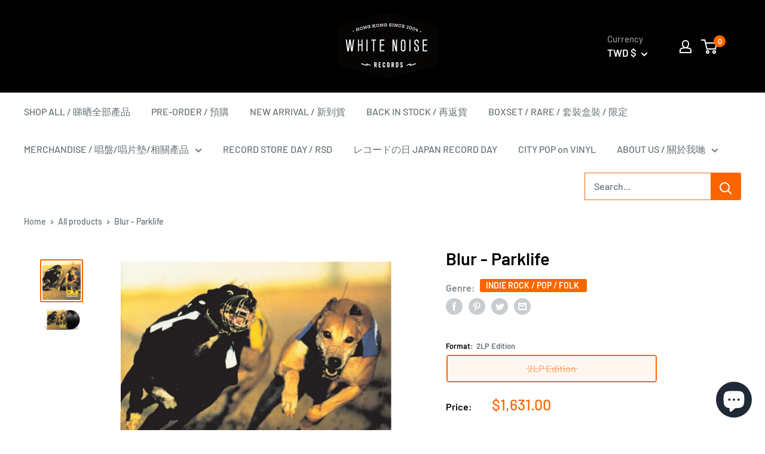

--- FILE ---
content_type: text/html; charset=utf-8
request_url: https://whitenoiserecords.org/en-tw/products/blur-parklife
body_size: 51349
content:
<!doctype html>

<html class="no-js" lang="en">
  <head>
    <meta charset="utf-8">
    <meta name="viewport" content="width=device-width, initial-scale=1.0, height=device-height, minimum-scale=1.0, maximum-scale=5.0">
    <meta name="theme-color" content="#fb6500"><title>Blur - Parklife
</title><meta name="description" content="﻿Recorded at Maison Rouge &amp;amp; Rak Studios, London, England from November 1993-January 1994.Wedged in between retro and revisionist sits Blur. Wearing the hat of a Ray Davies-type sociologist, Blur&#39;s Damon Albarn weaves tales of modern London laced with the suspicion that indeed, the empire HAS ended. Albarn&#39;s fascina"><link rel="canonical" href="https://whitenoiserecords.org/en-tw/products/blur-parklife"><link rel="shortcut icon" href="//whitenoiserecords.org/cdn/shop/files/favicon_96x96.png?v=1613768230" type="image/png"><link rel="preload" as="style" href="//whitenoiserecords.org/cdn/shop/t/6/assets/theme.css?v=162352605260364916091688722075">
    <link rel="preload" as="script" href="//whitenoiserecords.org/cdn/shop/t/6/assets/theme.min.js?v=164977014983380440891688722075">
    <link rel="preconnect" href="https://cdn.shopify.com">
    <link rel="preconnect" href="https://fonts.shopifycdn.com">
    <link rel="dns-prefetch" href="https://productreviews.shopifycdn.com">
    <link rel="dns-prefetch" href="https://ajax.googleapis.com">
    <link rel="dns-prefetch" href="https://maps.googleapis.com">
    <link rel="dns-prefetch" href="https://maps.gstatic.com">

    <meta property="og:type" content="product">
  <meta property="og:title" content="Blur - Parklife"><meta property="og:image" content="http://whitenoiserecords.org/cdn/shop/products/blur-parklife.jpg?v=1678512694">
    <meta property="og:image:secure_url" content="https://whitenoiserecords.org/cdn/shop/products/blur-parklife.jpg?v=1678512694">
    <meta property="og:image:width" content="1300">
    <meta property="og:image:height" content="1300"><meta property="product:price:amount" content="1,631.00">
  <meta property="product:price:currency" content="TWD"><meta property="og:description" content="﻿Recorded at Maison Rouge &amp;amp; Rak Studios, London, England from November 1993-January 1994.Wedged in between retro and revisionist sits Blur. Wearing the hat of a Ray Davies-type sociologist, Blur&#39;s Damon Albarn weaves tales of modern London laced with the suspicion that indeed, the empire HAS ended. Albarn&#39;s fascina"><meta property="og:url" content="https://whitenoiserecords.org/en-tw/products/blur-parklife">
<meta property="og:site_name" content="WHITE NOISE RECORDS"><meta name="twitter:card" content="summary"><meta name="twitter:title" content="Blur - Parklife">
  <meta name="twitter:description" content="﻿Recorded at Maison Rouge &amp;amp; Rak Studios, London, England from November 1993-January 1994.Wedged in between retro and revisionist sits Blur. Wearing the hat of a Ray Davies-type sociologist, Blur&#39;s Damon Albarn weaves tales of modern London laced with the suspicion that indeed, the empire HAS ended. Albarn&#39;s fascination with urban decay was apparent on MODERN LIFE IS RUBBISH, but with the followup PARKLIFE, Blur embraces the modern.The dance rhythms and keyboards in &quot;Girls &amp;amp; Boys&quot; highlight Albarn&#39;s cutesy look at romance in the 1990s. A climate where - Parklife  ">
  <meta name="twitter:image" content="https://whitenoiserecords.org/cdn/shop/products/blur-parklife_600x600_crop_center.jpg?v=1678512694">
    <link rel="preload" href="//whitenoiserecords.org/cdn/fonts/barlow/barlow_n6.329f582a81f63f125e63c20a5a80ae9477df68e1.woff2" as="font" type="font/woff2" crossorigin>
<link rel="preload" href="//whitenoiserecords.org/cdn/fonts/barlow/barlow_n5.a193a1990790eba0cc5cca569d23799830e90f07.woff2" as="font" type="font/woff2" crossorigin>

<style>
  @font-face {
  font-family: Barlow;
  font-weight: 600;
  font-style: normal;
  font-display: swap;
  src: url("//whitenoiserecords.org/cdn/fonts/barlow/barlow_n6.329f582a81f63f125e63c20a5a80ae9477df68e1.woff2") format("woff2"),
       url("//whitenoiserecords.org/cdn/fonts/barlow/barlow_n6.0163402e36247bcb8b02716880d0b39568412e9e.woff") format("woff");
}

  @font-face {
  font-family: Barlow;
  font-weight: 500;
  font-style: normal;
  font-display: swap;
  src: url("//whitenoiserecords.org/cdn/fonts/barlow/barlow_n5.a193a1990790eba0cc5cca569d23799830e90f07.woff2") format("woff2"),
       url("//whitenoiserecords.org/cdn/fonts/barlow/barlow_n5.ae31c82169b1dc0715609b8cc6a610b917808358.woff") format("woff");
}

@font-face {
  font-family: Barlow;
  font-weight: 600;
  font-style: normal;
  font-display: swap;
  src: url("//whitenoiserecords.org/cdn/fonts/barlow/barlow_n6.329f582a81f63f125e63c20a5a80ae9477df68e1.woff2") format("woff2"),
       url("//whitenoiserecords.org/cdn/fonts/barlow/barlow_n6.0163402e36247bcb8b02716880d0b39568412e9e.woff") format("woff");
}

@font-face {
  font-family: Barlow;
  font-weight: 600;
  font-style: italic;
  font-display: swap;
  src: url("//whitenoiserecords.org/cdn/fonts/barlow/barlow_i6.5a22bd20fb27bad4d7674cc6e666fb9c77d813bb.woff2") format("woff2"),
       url("//whitenoiserecords.org/cdn/fonts/barlow/barlow_i6.1c8787fcb59f3add01a87f21b38c7ef797e3b3a1.woff") format("woff");
}


  @font-face {
  font-family: Barlow;
  font-weight: 700;
  font-style: normal;
  font-display: swap;
  src: url("//whitenoiserecords.org/cdn/fonts/barlow/barlow_n7.691d1d11f150e857dcbc1c10ef03d825bc378d81.woff2") format("woff2"),
       url("//whitenoiserecords.org/cdn/fonts/barlow/barlow_n7.4fdbb1cb7da0e2c2f88492243ffa2b4f91924840.woff") format("woff");
}

  @font-face {
  font-family: Barlow;
  font-weight: 500;
  font-style: italic;
  font-display: swap;
  src: url("//whitenoiserecords.org/cdn/fonts/barlow/barlow_i5.714d58286997b65cd479af615cfa9bb0a117a573.woff2") format("woff2"),
       url("//whitenoiserecords.org/cdn/fonts/barlow/barlow_i5.0120f77e6447d3b5df4bbec8ad8c2d029d87fb21.woff") format("woff");
}

  @font-face {
  font-family: Barlow;
  font-weight: 700;
  font-style: italic;
  font-display: swap;
  src: url("//whitenoiserecords.org/cdn/fonts/barlow/barlow_i7.50e19d6cc2ba5146fa437a5a7443c76d5d730103.woff2") format("woff2"),
       url("//whitenoiserecords.org/cdn/fonts/barlow/barlow_i7.47e9f98f1b094d912e6fd631cc3fe93d9f40964f.woff") format("woff");
}


  :root {
    --default-text-font-size : 15px;
    --base-text-font-size    : 16px;
    --heading-font-family    : Barlow, sans-serif;
    --heading-font-weight    : 600;
    --heading-font-style     : normal;
    --text-font-family       : Barlow, sans-serif;
    --text-font-weight       : 500;
    --text-font-style        : normal;
    --text-font-bolder-weight: 600;
    --text-link-decoration   : underline;

    --text-color               : #677279;
    --text-color-rgb           : 103, 114, 121;
    --heading-color            : #000000;
    --border-color             : rgba(0,0,0,0);
    --border-color-rgb         : 0, 0, 0;
    --form-border-color        : rgba(0, 0, 0, 0.0);
    --accent-color             : #fb6500;
    --accent-color-rgb         : 251, 101, 0;
    --link-color               : #fb6500;
    --link-color-hover         : #ae4600;
    --background               : #ffffff;
    --secondary-background     : #ffffff;
    --secondary-background-rgb : 255, 255, 255;
    --accent-background        : rgba(251, 101, 0, 0.08);

    --input-background: #ffffff;

    --error-color       : #fb6500;
    --error-background  : rgba(251, 101, 0, 0.07);
    --success-color     : #00aa00;
    --success-background: rgba(0, 170, 0, 0.11);

    --primary-button-background      : #222222;
    --primary-button-background-rgb  : 34, 34, 34;
    --primary-button-text-color      : #ffffff;
    --secondary-button-background    : #fb6500;
    --secondary-button-background-rgb: 251, 101, 0;
    --secondary-button-text-color    : #ffffff;

    --header-background      : #000000;
    --header-text-color      : #ffffff;
    --header-light-text-color: #8a9297;
    --header-border-color    : rgba(138, 146, 151, 0.3);
    --header-accent-color    : #fb6500;

    --footer-background-color:    #000000;
    --footer-heading-text-color:  #cac9c9;
    --footer-body-text-color:     #ffffff;
    --footer-body-text-color-rgb: 255, 255, 255;
    --footer-accent-color:        #fb6500;
    --footer-accent-color-rgb:    251, 101, 0;
    --footer-border:              none;
    
    --flickity-arrow-color: rgba(0, 0, 0, 0.0);--product-on-sale-accent           : #fb6500;
    --product-on-sale-accent-rgb       : 251, 101, 0;
    --product-on-sale-color            : #ffffff;
    --product-in-stock-color           : #008a00;
    --product-low-stock-color          : #fb6500;
    --product-sold-out-color           : #8a9297;
    --product-custom-label-1-background: #008a00;
    --product-custom-label-1-color     : #ffffff;
    --product-custom-label-2-background: #fb6500;
    --product-custom-label-2-color     : #ffffff;
    --product-review-star-color        : #ffbd00;

    --mobile-container-gutter : 20px;
    --desktop-container-gutter: 40px;
  }
</style>

<script>
  // IE11 does not have support for CSS variables, so we have to polyfill them
  if (!(((window || {}).CSS || {}).supports && window.CSS.supports('(--a: 0)'))) {
    const script = document.createElement('script');
    script.type = 'text/javascript';
    script.src = 'https://cdn.jsdelivr.net/npm/css-vars-ponyfill@2';
    script.onload = function() {
      cssVars({});
    };

    document.getElementsByTagName('head')[0].appendChild(script);
  }
</script>


    <script>window.performance && window.performance.mark && window.performance.mark('shopify.content_for_header.start');</script><meta name="google-site-verification" content="vUDkv5fO-jfhDg8jO71V43fDuE_oD1QLTGWQq_Y3m7A">
<meta id="shopify-digital-wallet" name="shopify-digital-wallet" content="/38804619308/digital_wallets/dialog">
<meta name="shopify-checkout-api-token" content="61946fd9f45ec207d06fb9d4bf160010">
<meta id="in-context-paypal-metadata" data-shop-id="38804619308" data-venmo-supported="false" data-environment="production" data-locale="en_US" data-paypal-v4="true" data-currency="TWD">
<link rel="alternate" hreflang="x-default" href="https://whitenoiserecords.org/products/blur-parklife">
<link rel="alternate" hreflang="en" href="https://whitenoiserecords.org/products/blur-parklife">
<link rel="alternate" hreflang="en-TW" href="https://whitenoiserecords.org/en-tw/products/blur-parklife">
<link rel="alternate" type="application/json+oembed" href="https://whitenoiserecords.org/en-tw/products/blur-parklife.oembed">
<script async="async" src="/checkouts/internal/preloads.js?locale=en-TW"></script>
<link rel="preconnect" href="https://shop.app" crossorigin="anonymous">
<script async="async" src="https://shop.app/checkouts/internal/preloads.js?locale=en-TW&shop_id=38804619308" crossorigin="anonymous"></script>
<script id="apple-pay-shop-capabilities" type="application/json">{"shopId":38804619308,"countryCode":"HK","currencyCode":"TWD","merchantCapabilities":["supports3DS"],"merchantId":"gid:\/\/shopify\/Shop\/38804619308","merchantName":"WHITE NOISE RECORDS","requiredBillingContactFields":["postalAddress","email","phone"],"requiredShippingContactFields":["postalAddress","email","phone"],"shippingType":"shipping","supportedNetworks":["visa","masterCard","amex"],"total":{"type":"pending","label":"WHITE NOISE RECORDS","amount":"1.00"},"shopifyPaymentsEnabled":true,"supportsSubscriptions":true}</script>
<script id="shopify-features" type="application/json">{"accessToken":"61946fd9f45ec207d06fb9d4bf160010","betas":["rich-media-storefront-analytics"],"domain":"whitenoiserecords.org","predictiveSearch":true,"shopId":38804619308,"locale":"en"}</script>
<script>var Shopify = Shopify || {};
Shopify.shop = "whitenoise-records.myshopify.com";
Shopify.locale = "en";
Shopify.currency = {"active":"TWD","rate":"4.0754814"};
Shopify.country = "TW";
Shopify.theme = {"name":"Latest ","id":126956437548,"schema_name":"Warehouse","schema_version":"1.16.6","theme_store_id":871,"role":"main"};
Shopify.theme.handle = "null";
Shopify.theme.style = {"id":null,"handle":null};
Shopify.cdnHost = "whitenoiserecords.org/cdn";
Shopify.routes = Shopify.routes || {};
Shopify.routes.root = "/en-tw/";</script>
<script type="module">!function(o){(o.Shopify=o.Shopify||{}).modules=!0}(window);</script>
<script>!function(o){function n(){var o=[];function n(){o.push(Array.prototype.slice.apply(arguments))}return n.q=o,n}var t=o.Shopify=o.Shopify||{};t.loadFeatures=n(),t.autoloadFeatures=n()}(window);</script>
<script>
  window.ShopifyPay = window.ShopifyPay || {};
  window.ShopifyPay.apiHost = "shop.app\/pay";
  window.ShopifyPay.redirectState = null;
</script>
<script id="shop-js-analytics" type="application/json">{"pageType":"product"}</script>
<script defer="defer" async type="module" src="//whitenoiserecords.org/cdn/shopifycloud/shop-js/modules/v2/client.init-shop-cart-sync_WVOgQShq.en.esm.js"></script>
<script defer="defer" async type="module" src="//whitenoiserecords.org/cdn/shopifycloud/shop-js/modules/v2/chunk.common_C_13GLB1.esm.js"></script>
<script defer="defer" async type="module" src="//whitenoiserecords.org/cdn/shopifycloud/shop-js/modules/v2/chunk.modal_CLfMGd0m.esm.js"></script>
<script type="module">
  await import("//whitenoiserecords.org/cdn/shopifycloud/shop-js/modules/v2/client.init-shop-cart-sync_WVOgQShq.en.esm.js");
await import("//whitenoiserecords.org/cdn/shopifycloud/shop-js/modules/v2/chunk.common_C_13GLB1.esm.js");
await import("//whitenoiserecords.org/cdn/shopifycloud/shop-js/modules/v2/chunk.modal_CLfMGd0m.esm.js");

  window.Shopify.SignInWithShop?.initShopCartSync?.({"fedCMEnabled":true,"windoidEnabled":true});

</script>
<script>
  window.Shopify = window.Shopify || {};
  if (!window.Shopify.featureAssets) window.Shopify.featureAssets = {};
  window.Shopify.featureAssets['shop-js'] = {"shop-cart-sync":["modules/v2/client.shop-cart-sync_DuR37GeY.en.esm.js","modules/v2/chunk.common_C_13GLB1.esm.js","modules/v2/chunk.modal_CLfMGd0m.esm.js"],"init-fed-cm":["modules/v2/client.init-fed-cm_BucUoe6W.en.esm.js","modules/v2/chunk.common_C_13GLB1.esm.js","modules/v2/chunk.modal_CLfMGd0m.esm.js"],"shop-toast-manager":["modules/v2/client.shop-toast-manager_B0JfrpKj.en.esm.js","modules/v2/chunk.common_C_13GLB1.esm.js","modules/v2/chunk.modal_CLfMGd0m.esm.js"],"init-shop-cart-sync":["modules/v2/client.init-shop-cart-sync_WVOgQShq.en.esm.js","modules/v2/chunk.common_C_13GLB1.esm.js","modules/v2/chunk.modal_CLfMGd0m.esm.js"],"shop-button":["modules/v2/client.shop-button_B_U3bv27.en.esm.js","modules/v2/chunk.common_C_13GLB1.esm.js","modules/v2/chunk.modal_CLfMGd0m.esm.js"],"init-windoid":["modules/v2/client.init-windoid_DuP9q_di.en.esm.js","modules/v2/chunk.common_C_13GLB1.esm.js","modules/v2/chunk.modal_CLfMGd0m.esm.js"],"shop-cash-offers":["modules/v2/client.shop-cash-offers_BmULhtno.en.esm.js","modules/v2/chunk.common_C_13GLB1.esm.js","modules/v2/chunk.modal_CLfMGd0m.esm.js"],"pay-button":["modules/v2/client.pay-button_CrPSEbOK.en.esm.js","modules/v2/chunk.common_C_13GLB1.esm.js","modules/v2/chunk.modal_CLfMGd0m.esm.js"],"init-customer-accounts":["modules/v2/client.init-customer-accounts_jNk9cPYQ.en.esm.js","modules/v2/client.shop-login-button_DJ5ldayH.en.esm.js","modules/v2/chunk.common_C_13GLB1.esm.js","modules/v2/chunk.modal_CLfMGd0m.esm.js"],"avatar":["modules/v2/client.avatar_BTnouDA3.en.esm.js"],"checkout-modal":["modules/v2/client.checkout-modal_pBPyh9w8.en.esm.js","modules/v2/chunk.common_C_13GLB1.esm.js","modules/v2/chunk.modal_CLfMGd0m.esm.js"],"init-shop-for-new-customer-accounts":["modules/v2/client.init-shop-for-new-customer-accounts_BUoCy7a5.en.esm.js","modules/v2/client.shop-login-button_DJ5ldayH.en.esm.js","modules/v2/chunk.common_C_13GLB1.esm.js","modules/v2/chunk.modal_CLfMGd0m.esm.js"],"init-customer-accounts-sign-up":["modules/v2/client.init-customer-accounts-sign-up_CnczCz9H.en.esm.js","modules/v2/client.shop-login-button_DJ5ldayH.en.esm.js","modules/v2/chunk.common_C_13GLB1.esm.js","modules/v2/chunk.modal_CLfMGd0m.esm.js"],"init-shop-email-lookup-coordinator":["modules/v2/client.init-shop-email-lookup-coordinator_CzjY5t9o.en.esm.js","modules/v2/chunk.common_C_13GLB1.esm.js","modules/v2/chunk.modal_CLfMGd0m.esm.js"],"shop-follow-button":["modules/v2/client.shop-follow-button_CsYC63q7.en.esm.js","modules/v2/chunk.common_C_13GLB1.esm.js","modules/v2/chunk.modal_CLfMGd0m.esm.js"],"shop-login-button":["modules/v2/client.shop-login-button_DJ5ldayH.en.esm.js","modules/v2/chunk.common_C_13GLB1.esm.js","modules/v2/chunk.modal_CLfMGd0m.esm.js"],"shop-login":["modules/v2/client.shop-login_B9ccPdmx.en.esm.js","modules/v2/chunk.common_C_13GLB1.esm.js","modules/v2/chunk.modal_CLfMGd0m.esm.js"],"lead-capture":["modules/v2/client.lead-capture_D0K_KgYb.en.esm.js","modules/v2/chunk.common_C_13GLB1.esm.js","modules/v2/chunk.modal_CLfMGd0m.esm.js"],"payment-terms":["modules/v2/client.payment-terms_BWmiNN46.en.esm.js","modules/v2/chunk.common_C_13GLB1.esm.js","modules/v2/chunk.modal_CLfMGd0m.esm.js"]};
</script>
<script>(function() {
  var isLoaded = false;
  function asyncLoad() {
    if (isLoaded) return;
    isLoaded = true;
    var urls = ["https:\/\/cdn-app.sealsubscriptions.com\/shopify\/public\/js\/sealsubscriptions.js?shop=whitenoise-records.myshopify.com","https:\/\/searchanise-ef84.kxcdn.com\/widgets\/shopify\/init.js?a=1v0c1R4w1M\u0026shop=whitenoise-records.myshopify.com"];
    for (var i = 0; i < urls.length; i++) {
      var s = document.createElement('script');
      s.type = 'text/javascript';
      s.async = true;
      s.src = urls[i];
      var x = document.getElementsByTagName('script')[0];
      x.parentNode.insertBefore(s, x);
    }
  };
  if(window.attachEvent) {
    window.attachEvent('onload', asyncLoad);
  } else {
    window.addEventListener('load', asyncLoad, false);
  }
})();</script>
<script id="__st">var __st={"a":38804619308,"offset":28800,"reqid":"4df28bab-7763-4039-a32d-382f19462323-1769557842","pageurl":"whitenoiserecords.org\/en-tw\/products\/blur-parklife","u":"9e720d75e1ca","p":"product","rtyp":"product","rid":7109789909036};</script>
<script>window.ShopifyPaypalV4VisibilityTracking = true;</script>
<script id="captcha-bootstrap">!function(){'use strict';const t='contact',e='account',n='new_comment',o=[[t,t],['blogs',n],['comments',n],[t,'customer']],c=[[e,'customer_login'],[e,'guest_login'],[e,'recover_customer_password'],[e,'create_customer']],r=t=>t.map((([t,e])=>`form[action*='/${t}']:not([data-nocaptcha='true']) input[name='form_type'][value='${e}']`)).join(','),a=t=>()=>t?[...document.querySelectorAll(t)].map((t=>t.form)):[];function s(){const t=[...o],e=r(t);return a(e)}const i='password',u='form_key',d=['recaptcha-v3-token','g-recaptcha-response','h-captcha-response',i],f=()=>{try{return window.sessionStorage}catch{return}},m='__shopify_v',_=t=>t.elements[u];function p(t,e,n=!1){try{const o=window.sessionStorage,c=JSON.parse(o.getItem(e)),{data:r}=function(t){const{data:e,action:n}=t;return t[m]||n?{data:e,action:n}:{data:t,action:n}}(c);for(const[e,n]of Object.entries(r))t.elements[e]&&(t.elements[e].value=n);n&&o.removeItem(e)}catch(o){console.error('form repopulation failed',{error:o})}}const l='form_type',E='cptcha';function T(t){t.dataset[E]=!0}const w=window,h=w.document,L='Shopify',v='ce_forms',y='captcha';let A=!1;((t,e)=>{const n=(g='f06e6c50-85a8-45c8-87d0-21a2b65856fe',I='https://cdn.shopify.com/shopifycloud/storefront-forms-hcaptcha/ce_storefront_forms_captcha_hcaptcha.v1.5.2.iife.js',D={infoText:'Protected by hCaptcha',privacyText:'Privacy',termsText:'Terms'},(t,e,n)=>{const o=w[L][v],c=o.bindForm;if(c)return c(t,g,e,D).then(n);var r;o.q.push([[t,g,e,D],n]),r=I,A||(h.body.append(Object.assign(h.createElement('script'),{id:'captcha-provider',async:!0,src:r})),A=!0)});var g,I,D;w[L]=w[L]||{},w[L][v]=w[L][v]||{},w[L][v].q=[],w[L][y]=w[L][y]||{},w[L][y].protect=function(t,e){n(t,void 0,e),T(t)},Object.freeze(w[L][y]),function(t,e,n,w,h,L){const[v,y,A,g]=function(t,e,n){const i=e?o:[],u=t?c:[],d=[...i,...u],f=r(d),m=r(i),_=r(d.filter((([t,e])=>n.includes(e))));return[a(f),a(m),a(_),s()]}(w,h,L),I=t=>{const e=t.target;return e instanceof HTMLFormElement?e:e&&e.form},D=t=>v().includes(t);t.addEventListener('submit',(t=>{const e=I(t);if(!e)return;const n=D(e)&&!e.dataset.hcaptchaBound&&!e.dataset.recaptchaBound,o=_(e),c=g().includes(e)&&(!o||!o.value);(n||c)&&t.preventDefault(),c&&!n&&(function(t){try{if(!f())return;!function(t){const e=f();if(!e)return;const n=_(t);if(!n)return;const o=n.value;o&&e.removeItem(o)}(t);const e=Array.from(Array(32),(()=>Math.random().toString(36)[2])).join('');!function(t,e){_(t)||t.append(Object.assign(document.createElement('input'),{type:'hidden',name:u})),t.elements[u].value=e}(t,e),function(t,e){const n=f();if(!n)return;const o=[...t.querySelectorAll(`input[type='${i}']`)].map((({name:t})=>t)),c=[...d,...o],r={};for(const[a,s]of new FormData(t).entries())c.includes(a)||(r[a]=s);n.setItem(e,JSON.stringify({[m]:1,action:t.action,data:r}))}(t,e)}catch(e){console.error('failed to persist form',e)}}(e),e.submit())}));const S=(t,e)=>{t&&!t.dataset[E]&&(n(t,e.some((e=>e===t))),T(t))};for(const o of['focusin','change'])t.addEventListener(o,(t=>{const e=I(t);D(e)&&S(e,y())}));const B=e.get('form_key'),M=e.get(l),P=B&&M;t.addEventListener('DOMContentLoaded',(()=>{const t=y();if(P)for(const e of t)e.elements[l].value===M&&p(e,B);[...new Set([...A(),...v().filter((t=>'true'===t.dataset.shopifyCaptcha))])].forEach((e=>S(e,t)))}))}(h,new URLSearchParams(w.location.search),n,t,e,['guest_login'])})(!0,!0)}();</script>
<script integrity="sha256-4kQ18oKyAcykRKYeNunJcIwy7WH5gtpwJnB7kiuLZ1E=" data-source-attribution="shopify.loadfeatures" defer="defer" src="//whitenoiserecords.org/cdn/shopifycloud/storefront/assets/storefront/load_feature-a0a9edcb.js" crossorigin="anonymous"></script>
<script crossorigin="anonymous" defer="defer" src="//whitenoiserecords.org/cdn/shopifycloud/storefront/assets/shopify_pay/storefront-65b4c6d7.js?v=20250812"></script>
<script data-source-attribution="shopify.dynamic_checkout.dynamic.init">var Shopify=Shopify||{};Shopify.PaymentButton=Shopify.PaymentButton||{isStorefrontPortableWallets:!0,init:function(){window.Shopify.PaymentButton.init=function(){};var t=document.createElement("script");t.src="https://whitenoiserecords.org/cdn/shopifycloud/portable-wallets/latest/portable-wallets.en.js",t.type="module",document.head.appendChild(t)}};
</script>
<script data-source-attribution="shopify.dynamic_checkout.buyer_consent">
  function portableWalletsHideBuyerConsent(e){var t=document.getElementById("shopify-buyer-consent"),n=document.getElementById("shopify-subscription-policy-button");t&&n&&(t.classList.add("hidden"),t.setAttribute("aria-hidden","true"),n.removeEventListener("click",e))}function portableWalletsShowBuyerConsent(e){var t=document.getElementById("shopify-buyer-consent"),n=document.getElementById("shopify-subscription-policy-button");t&&n&&(t.classList.remove("hidden"),t.removeAttribute("aria-hidden"),n.addEventListener("click",e))}window.Shopify?.PaymentButton&&(window.Shopify.PaymentButton.hideBuyerConsent=portableWalletsHideBuyerConsent,window.Shopify.PaymentButton.showBuyerConsent=portableWalletsShowBuyerConsent);
</script>
<script>
  function portableWalletsCleanup(e){e&&e.src&&console.error("Failed to load portable wallets script "+e.src);var t=document.querySelectorAll("shopify-accelerated-checkout .shopify-payment-button__skeleton, shopify-accelerated-checkout-cart .wallet-cart-button__skeleton"),e=document.getElementById("shopify-buyer-consent");for(let e=0;e<t.length;e++)t[e].remove();e&&e.remove()}function portableWalletsNotLoadedAsModule(e){e instanceof ErrorEvent&&"string"==typeof e.message&&e.message.includes("import.meta")&&"string"==typeof e.filename&&e.filename.includes("portable-wallets")&&(window.removeEventListener("error",portableWalletsNotLoadedAsModule),window.Shopify.PaymentButton.failedToLoad=e,"loading"===document.readyState?document.addEventListener("DOMContentLoaded",window.Shopify.PaymentButton.init):window.Shopify.PaymentButton.init())}window.addEventListener("error",portableWalletsNotLoadedAsModule);
</script>

<script type="module" src="https://whitenoiserecords.org/cdn/shopifycloud/portable-wallets/latest/portable-wallets.en.js" onError="portableWalletsCleanup(this)" crossorigin="anonymous"></script>
<script nomodule>
  document.addEventListener("DOMContentLoaded", portableWalletsCleanup);
</script>

<link id="shopify-accelerated-checkout-styles" rel="stylesheet" media="screen" href="https://whitenoiserecords.org/cdn/shopifycloud/portable-wallets/latest/accelerated-checkout-backwards-compat.css" crossorigin="anonymous">
<style id="shopify-accelerated-checkout-cart">
        #shopify-buyer-consent {
  margin-top: 1em;
  display: inline-block;
  width: 100%;
}

#shopify-buyer-consent.hidden {
  display: none;
}

#shopify-subscription-policy-button {
  background: none;
  border: none;
  padding: 0;
  text-decoration: underline;
  font-size: inherit;
  cursor: pointer;
}

#shopify-subscription-policy-button::before {
  box-shadow: none;
}

      </style>

<script>window.performance && window.performance.mark && window.performance.mark('shopify.content_for_header.end');</script>

    <link rel="stylesheet" href="//whitenoiserecords.org/cdn/shop/t/6/assets/theme.css?v=162352605260364916091688722075">

    
  <script type="application/ld+json">
  {
    "@context": "http://schema.org",
    "@type": "Product",
    "offers": [{
          "@type": "Offer",
          "name": "2LP Edition",
          "availability":"https://schema.org/OutOfStock",
          "price": 1631.0,
          "priceCurrency": "TWD",
          "priceValidUntil": "2026-02-07","sku": "5099962484213","url": "/en-tw/products/blur-parklife?variant=41078964518956"
        }
],
      "gtin13": "5099962484213",
      "productId": "5099962484213",
    "brand": {
      "name": "Parlophone Records Ltd."
    },
    "name": "Blur - Parklife",
    "description": "﻿Recorded at Maison Rouge \u0026amp; Rak Studios, London, England from November 1993-January 1994.Wedged in between retro and revisionist sits Blur. Wearing the hat of a Ray Davies-type sociologist, Blur's Damon Albarn weaves tales of modern London laced with the suspicion that indeed, the empire HAS ended. Albarn's fascination with urban decay was apparent on MODERN LIFE IS RUBBISH, but with the followup PARKLIFE, Blur embraces the modern.The dance rhythms and keyboards in \"Girls \u0026amp; Boys\" highlight Albarn's cutesy look at romance in the 1990s. A climate where - Parklife  ",
    "category": "Europe",
    "url": "/en-tw/products/blur-parklife",
    "sku": "5099962484213",
    "image": {
      "@type": "ImageObject",
      "url": "https://whitenoiserecords.org/cdn/shop/products/blur-parklife_1024x.jpg?v=1678512694",
      "image": "https://whitenoiserecords.org/cdn/shop/products/blur-parklife_1024x.jpg?v=1678512694",
      "name": "Blur - Parklife",
      "width": "1024",
      "height": "1024"
    }
  }
  </script>



  <script type="application/ld+json">
  {
    "@context": "http://schema.org",
    "@type": "BreadcrumbList",
  "itemListElement": [{
      "@type": "ListItem",
      "position": 1,
      "name": "Home",
      "item": "https://whitenoiserecords.org"
    },{
          "@type": "ListItem",
          "position": 2,
          "name": "Blur - Parklife",
          "item": "https://whitenoiserecords.org/en-tw/products/blur-parklife"
        }]
  }
  </script>


    <script>
      // This allows to expose several variables to the global scope, to be used in scripts
      window.theme = {
        pageType: "product",
        cartCount: 0,
        moneyFormat: "${{amount}}",
        moneyWithCurrencyFormat: "${{amount}} TWD",
        showDiscount: false,
        discountMode: "saving",
        searchMode: "product,article",
        searchUnavailableProducts: "show",
        cartType: "drawer"
      };

      window.routes = {
        rootUrl: "\/en-tw",
        rootUrlWithoutSlash: "\/en-tw",
        cartUrl: "\/en-tw\/cart",
        cartAddUrl: "\/en-tw\/cart\/add",
        cartChangeUrl: "\/en-tw\/cart\/change",
        searchUrl: "\/en-tw\/search",
        productRecommendationsUrl: "\/en-tw\/recommendations\/products"
      };

      window.languages = {
        productRegularPrice: "Regular price",
        productSalePrice: "Sale price",
        collectionOnSaleLabel: "Save {{savings}}",
        productFormUnavailable: "Unavailable",
        productFormAddToCart: "Add to cart",
        productFormSoldOut: "Sold out",
        productAdded: "Product has been added to your cart",
        productAddedShort: "Added!",
        shippingEstimatorNoResults: "No shipping could be found for your address.",
        shippingEstimatorOneResult: "There is one shipping rate for your address:",
        shippingEstimatorMultipleResults: "There are {{count}} shipping rates for your address:",
        shippingEstimatorErrors: "There are some errors:"
      };

      window.lazySizesConfig = {
        loadHidden: false,
        hFac: 0.8,
        expFactor: 3,
        customMedia: {
          '--phone': '(max-width: 640px)',
          '--tablet': '(min-width: 641px) and (max-width: 1023px)',
          '--lap': '(min-width: 1024px)'
        }
      };

      document.documentElement.className = document.documentElement.className.replace('no-js', 'js');
    </script><script src="//whitenoiserecords.org/cdn/shop/t/6/assets/theme.min.js?v=164977014983380440891688722075" defer></script>
    <script src="//whitenoiserecords.org/cdn/shop/t/6/assets/custom.js?v=90373254691674712701688722075" defer></script><script>
        (function () {
          window.onpageshow = function() {
            // We force re-freshing the cart content onpageshow, as most browsers will serve a cache copy when hitting the
            // back button, which cause staled data
            document.documentElement.dispatchEvent(new CustomEvent('cart:refresh', {
              bubbles: true,
              detail: {scrollToTop: false}
            }));
          };
        })();
      </script><script src="//www.searchanise.com/widgets/shopify/init.js?a=1v0c1R4w1M"></script>
  <script src="https://cdn.shopify.com/extensions/e8878072-2f6b-4e89-8082-94b04320908d/inbox-1254/assets/inbox-chat-loader.js" type="text/javascript" defer="defer"></script>
<link href="https://monorail-edge.shopifysvc.com" rel="dns-prefetch">
<script>(function(){if ("sendBeacon" in navigator && "performance" in window) {try {var session_token_from_headers = performance.getEntriesByType('navigation')[0].serverTiming.find(x => x.name == '_s').description;} catch {var session_token_from_headers = undefined;}var session_cookie_matches = document.cookie.match(/_shopify_s=([^;]*)/);var session_token_from_cookie = session_cookie_matches && session_cookie_matches.length === 2 ? session_cookie_matches[1] : "";var session_token = session_token_from_headers || session_token_from_cookie || "";function handle_abandonment_event(e) {var entries = performance.getEntries().filter(function(entry) {return /monorail-edge.shopifysvc.com/.test(entry.name);});if (!window.abandonment_tracked && entries.length === 0) {window.abandonment_tracked = true;var currentMs = Date.now();var navigation_start = performance.timing.navigationStart;var payload = {shop_id: 38804619308,url: window.location.href,navigation_start,duration: currentMs - navigation_start,session_token,page_type: "product"};window.navigator.sendBeacon("https://monorail-edge.shopifysvc.com/v1/produce", JSON.stringify({schema_id: "online_store_buyer_site_abandonment/1.1",payload: payload,metadata: {event_created_at_ms: currentMs,event_sent_at_ms: currentMs}}));}}window.addEventListener('pagehide', handle_abandonment_event);}}());</script>
<script id="web-pixels-manager-setup">(function e(e,d,r,n,o){if(void 0===o&&(o={}),!Boolean(null===(a=null===(i=window.Shopify)||void 0===i?void 0:i.analytics)||void 0===a?void 0:a.replayQueue)){var i,a;window.Shopify=window.Shopify||{};var t=window.Shopify;t.analytics=t.analytics||{};var s=t.analytics;s.replayQueue=[],s.publish=function(e,d,r){return s.replayQueue.push([e,d,r]),!0};try{self.performance.mark("wpm:start")}catch(e){}var l=function(){var e={modern:/Edge?\/(1{2}[4-9]|1[2-9]\d|[2-9]\d{2}|\d{4,})\.\d+(\.\d+|)|Firefox\/(1{2}[4-9]|1[2-9]\d|[2-9]\d{2}|\d{4,})\.\d+(\.\d+|)|Chrom(ium|e)\/(9{2}|\d{3,})\.\d+(\.\d+|)|(Maci|X1{2}).+ Version\/(15\.\d+|(1[6-9]|[2-9]\d|\d{3,})\.\d+)([,.]\d+|)( \(\w+\)|)( Mobile\/\w+|) Safari\/|Chrome.+OPR\/(9{2}|\d{3,})\.\d+\.\d+|(CPU[ +]OS|iPhone[ +]OS|CPU[ +]iPhone|CPU IPhone OS|CPU iPad OS)[ +]+(15[._]\d+|(1[6-9]|[2-9]\d|\d{3,})[._]\d+)([._]\d+|)|Android:?[ /-](13[3-9]|1[4-9]\d|[2-9]\d{2}|\d{4,})(\.\d+|)(\.\d+|)|Android.+Firefox\/(13[5-9]|1[4-9]\d|[2-9]\d{2}|\d{4,})\.\d+(\.\d+|)|Android.+Chrom(ium|e)\/(13[3-9]|1[4-9]\d|[2-9]\d{2}|\d{4,})\.\d+(\.\d+|)|SamsungBrowser\/([2-9]\d|\d{3,})\.\d+/,legacy:/Edge?\/(1[6-9]|[2-9]\d|\d{3,})\.\d+(\.\d+|)|Firefox\/(5[4-9]|[6-9]\d|\d{3,})\.\d+(\.\d+|)|Chrom(ium|e)\/(5[1-9]|[6-9]\d|\d{3,})\.\d+(\.\d+|)([\d.]+$|.*Safari\/(?![\d.]+ Edge\/[\d.]+$))|(Maci|X1{2}).+ Version\/(10\.\d+|(1[1-9]|[2-9]\d|\d{3,})\.\d+)([,.]\d+|)( \(\w+\)|)( Mobile\/\w+|) Safari\/|Chrome.+OPR\/(3[89]|[4-9]\d|\d{3,})\.\d+\.\d+|(CPU[ +]OS|iPhone[ +]OS|CPU[ +]iPhone|CPU IPhone OS|CPU iPad OS)[ +]+(10[._]\d+|(1[1-9]|[2-9]\d|\d{3,})[._]\d+)([._]\d+|)|Android:?[ /-](13[3-9]|1[4-9]\d|[2-9]\d{2}|\d{4,})(\.\d+|)(\.\d+|)|Mobile Safari.+OPR\/([89]\d|\d{3,})\.\d+\.\d+|Android.+Firefox\/(13[5-9]|1[4-9]\d|[2-9]\d{2}|\d{4,})\.\d+(\.\d+|)|Android.+Chrom(ium|e)\/(13[3-9]|1[4-9]\d|[2-9]\d{2}|\d{4,})\.\d+(\.\d+|)|Android.+(UC? ?Browser|UCWEB|U3)[ /]?(15\.([5-9]|\d{2,})|(1[6-9]|[2-9]\d|\d{3,})\.\d+)\.\d+|SamsungBrowser\/(5\.\d+|([6-9]|\d{2,})\.\d+)|Android.+MQ{2}Browser\/(14(\.(9|\d{2,})|)|(1[5-9]|[2-9]\d|\d{3,})(\.\d+|))(\.\d+|)|K[Aa][Ii]OS\/(3\.\d+|([4-9]|\d{2,})\.\d+)(\.\d+|)/},d=e.modern,r=e.legacy,n=navigator.userAgent;return n.match(d)?"modern":n.match(r)?"legacy":"unknown"}(),u="modern"===l?"modern":"legacy",c=(null!=n?n:{modern:"",legacy:""})[u],f=function(e){return[e.baseUrl,"/wpm","/b",e.hashVersion,"modern"===e.buildTarget?"m":"l",".js"].join("")}({baseUrl:d,hashVersion:r,buildTarget:u}),m=function(e){var d=e.version,r=e.bundleTarget,n=e.surface,o=e.pageUrl,i=e.monorailEndpoint;return{emit:function(e){var a=e.status,t=e.errorMsg,s=(new Date).getTime(),l=JSON.stringify({metadata:{event_sent_at_ms:s},events:[{schema_id:"web_pixels_manager_load/3.1",payload:{version:d,bundle_target:r,page_url:o,status:a,surface:n,error_msg:t},metadata:{event_created_at_ms:s}}]});if(!i)return console&&console.warn&&console.warn("[Web Pixels Manager] No Monorail endpoint provided, skipping logging."),!1;try{return self.navigator.sendBeacon.bind(self.navigator)(i,l)}catch(e){}var u=new XMLHttpRequest;try{return u.open("POST",i,!0),u.setRequestHeader("Content-Type","text/plain"),u.send(l),!0}catch(e){return console&&console.warn&&console.warn("[Web Pixels Manager] Got an unhandled error while logging to Monorail."),!1}}}}({version:r,bundleTarget:l,surface:e.surface,pageUrl:self.location.href,monorailEndpoint:e.monorailEndpoint});try{o.browserTarget=l,function(e){var d=e.src,r=e.async,n=void 0===r||r,o=e.onload,i=e.onerror,a=e.sri,t=e.scriptDataAttributes,s=void 0===t?{}:t,l=document.createElement("script"),u=document.querySelector("head"),c=document.querySelector("body");if(l.async=n,l.src=d,a&&(l.integrity=a,l.crossOrigin="anonymous"),s)for(var f in s)if(Object.prototype.hasOwnProperty.call(s,f))try{l.dataset[f]=s[f]}catch(e){}if(o&&l.addEventListener("load",o),i&&l.addEventListener("error",i),u)u.appendChild(l);else{if(!c)throw new Error("Did not find a head or body element to append the script");c.appendChild(l)}}({src:f,async:!0,onload:function(){if(!function(){var e,d;return Boolean(null===(d=null===(e=window.Shopify)||void 0===e?void 0:e.analytics)||void 0===d?void 0:d.initialized)}()){var d=window.webPixelsManager.init(e)||void 0;if(d){var r=window.Shopify.analytics;r.replayQueue.forEach((function(e){var r=e[0],n=e[1],o=e[2];d.publishCustomEvent(r,n,o)})),r.replayQueue=[],r.publish=d.publishCustomEvent,r.visitor=d.visitor,r.initialized=!0}}},onerror:function(){return m.emit({status:"failed",errorMsg:"".concat(f," has failed to load")})},sri:function(e){var d=/^sha384-[A-Za-z0-9+/=]+$/;return"string"==typeof e&&d.test(e)}(c)?c:"",scriptDataAttributes:o}),m.emit({status:"loading"})}catch(e){m.emit({status:"failed",errorMsg:(null==e?void 0:e.message)||"Unknown error"})}}})({shopId: 38804619308,storefrontBaseUrl: "https://whitenoiserecords.org",extensionsBaseUrl: "https://extensions.shopifycdn.com/cdn/shopifycloud/web-pixels-manager",monorailEndpoint: "https://monorail-edge.shopifysvc.com/unstable/produce_batch",surface: "storefront-renderer",enabledBetaFlags: ["2dca8a86"],webPixelsConfigList: [{"id":"1441136684","configuration":"{\"pixel_id\":\"1910949319459979\",\"pixel_type\":\"facebook_pixel\"}","eventPayloadVersion":"v1","runtimeContext":"OPEN","scriptVersion":"ca16bc87fe92b6042fbaa3acc2fbdaa6","type":"APP","apiClientId":2329312,"privacyPurposes":["ANALYTICS","MARKETING","SALE_OF_DATA"],"dataSharingAdjustments":{"protectedCustomerApprovalScopes":["read_customer_address","read_customer_email","read_customer_name","read_customer_personal_data","read_customer_phone"]}},{"id":"449151020","configuration":"{\"config\":\"{\\\"pixel_id\\\":\\\"G-3G2LR2HP9P\\\",\\\"target_country\\\":\\\"HK\\\",\\\"gtag_events\\\":[{\\\"type\\\":\\\"begin_checkout\\\",\\\"action_label\\\":\\\"G-3G2LR2HP9P\\\"},{\\\"type\\\":\\\"search\\\",\\\"action_label\\\":\\\"G-3G2LR2HP9P\\\"},{\\\"type\\\":\\\"view_item\\\",\\\"action_label\\\":[\\\"G-3G2LR2HP9P\\\",\\\"MC-RHMWQFGNCG\\\"]},{\\\"type\\\":\\\"purchase\\\",\\\"action_label\\\":[\\\"G-3G2LR2HP9P\\\",\\\"MC-RHMWQFGNCG\\\"]},{\\\"type\\\":\\\"page_view\\\",\\\"action_label\\\":[\\\"G-3G2LR2HP9P\\\",\\\"MC-RHMWQFGNCG\\\"]},{\\\"type\\\":\\\"add_payment_info\\\",\\\"action_label\\\":\\\"G-3G2LR2HP9P\\\"},{\\\"type\\\":\\\"add_to_cart\\\",\\\"action_label\\\":\\\"G-3G2LR2HP9P\\\"}],\\\"enable_monitoring_mode\\\":false}\"}","eventPayloadVersion":"v1","runtimeContext":"OPEN","scriptVersion":"b2a88bafab3e21179ed38636efcd8a93","type":"APP","apiClientId":1780363,"privacyPurposes":[],"dataSharingAdjustments":{"protectedCustomerApprovalScopes":["read_customer_address","read_customer_email","read_customer_name","read_customer_personal_data","read_customer_phone"]}},{"id":"35881004","configuration":"{\"apiKey\":\"1v0c1R4w1M\", \"host\":\"searchserverapi.com\"}","eventPayloadVersion":"v1","runtimeContext":"STRICT","scriptVersion":"5559ea45e47b67d15b30b79e7c6719da","type":"APP","apiClientId":578825,"privacyPurposes":["ANALYTICS"],"dataSharingAdjustments":{"protectedCustomerApprovalScopes":["read_customer_personal_data"]}},{"id":"17694764","configuration":"{\"hashed_organization_id\":\"46864e01332ae1d22e0c96e2970be285_v1\",\"app_key\":\"whitenoise-records\",\"allow_collect_personal_data\":\"true\"}","eventPayloadVersion":"v1","runtimeContext":"STRICT","scriptVersion":"c3e64302e4c6a915b615bb03ddf3784a","type":"APP","apiClientId":111542,"privacyPurposes":["ANALYTICS","MARKETING","SALE_OF_DATA"],"dataSharingAdjustments":{"protectedCustomerApprovalScopes":["read_customer_address","read_customer_email","read_customer_name","read_customer_personal_data","read_customer_phone"]}},{"id":"shopify-app-pixel","configuration":"{}","eventPayloadVersion":"v1","runtimeContext":"STRICT","scriptVersion":"0450","apiClientId":"shopify-pixel","type":"APP","privacyPurposes":["ANALYTICS","MARKETING"]},{"id":"shopify-custom-pixel","eventPayloadVersion":"v1","runtimeContext":"LAX","scriptVersion":"0450","apiClientId":"shopify-pixel","type":"CUSTOM","privacyPurposes":["ANALYTICS","MARKETING"]}],isMerchantRequest: false,initData: {"shop":{"name":"WHITE NOISE RECORDS","paymentSettings":{"currencyCode":"HKD"},"myshopifyDomain":"whitenoise-records.myshopify.com","countryCode":"HK","storefrontUrl":"https:\/\/whitenoiserecords.org\/en-tw"},"customer":null,"cart":null,"checkout":null,"productVariants":[{"price":{"amount":1631.0,"currencyCode":"TWD"},"product":{"title":"Blur - Parklife","vendor":"Parlophone Records Ltd.","id":"7109789909036","untranslatedTitle":"Blur - Parklife","url":"\/en-tw\/products\/blur-parklife","type":"Europe"},"id":"41078964518956","image":{"src":"\/\/whitenoiserecords.org\/cdn\/shop\/products\/blur-parklife.jpg?v=1678512694"},"sku":"5099962484213","title":"2LP Edition","untranslatedTitle":"2LP Edition"}],"purchasingCompany":null},},"https://whitenoiserecords.org/cdn","fcfee988w5aeb613cpc8e4bc33m6693e112",{"modern":"","legacy":""},{"shopId":"38804619308","storefrontBaseUrl":"https:\/\/whitenoiserecords.org","extensionBaseUrl":"https:\/\/extensions.shopifycdn.com\/cdn\/shopifycloud\/web-pixels-manager","surface":"storefront-renderer","enabledBetaFlags":"[\"2dca8a86\"]","isMerchantRequest":"false","hashVersion":"fcfee988w5aeb613cpc8e4bc33m6693e112","publish":"custom","events":"[[\"page_viewed\",{}],[\"product_viewed\",{\"productVariant\":{\"price\":{\"amount\":1631.0,\"currencyCode\":\"TWD\"},\"product\":{\"title\":\"Blur - Parklife\",\"vendor\":\"Parlophone Records Ltd.\",\"id\":\"7109789909036\",\"untranslatedTitle\":\"Blur - Parklife\",\"url\":\"\/en-tw\/products\/blur-parklife\",\"type\":\"Europe\"},\"id\":\"41078964518956\",\"image\":{\"src\":\"\/\/whitenoiserecords.org\/cdn\/shop\/products\/blur-parklife.jpg?v=1678512694\"},\"sku\":\"5099962484213\",\"title\":\"2LP Edition\",\"untranslatedTitle\":\"2LP Edition\"}}]]"});</script><script>
  window.ShopifyAnalytics = window.ShopifyAnalytics || {};
  window.ShopifyAnalytics.meta = window.ShopifyAnalytics.meta || {};
  window.ShopifyAnalytics.meta.currency = 'TWD';
  var meta = {"product":{"id":7109789909036,"gid":"gid:\/\/shopify\/Product\/7109789909036","vendor":"Parlophone Records Ltd.","type":"Europe","handle":"blur-parklife","variants":[{"id":41078964518956,"price":163100,"name":"Blur - Parklife - 2LP Edition","public_title":"2LP Edition","sku":"5099962484213"}],"remote":false},"page":{"pageType":"product","resourceType":"product","resourceId":7109789909036,"requestId":"4df28bab-7763-4039-a32d-382f19462323-1769557842"}};
  for (var attr in meta) {
    window.ShopifyAnalytics.meta[attr] = meta[attr];
  }
</script>
<script class="analytics">
  (function () {
    var customDocumentWrite = function(content) {
      var jquery = null;

      if (window.jQuery) {
        jquery = window.jQuery;
      } else if (window.Checkout && window.Checkout.$) {
        jquery = window.Checkout.$;
      }

      if (jquery) {
        jquery('body').append(content);
      }
    };

    var hasLoggedConversion = function(token) {
      if (token) {
        return document.cookie.indexOf('loggedConversion=' + token) !== -1;
      }
      return false;
    }

    var setCookieIfConversion = function(token) {
      if (token) {
        var twoMonthsFromNow = new Date(Date.now());
        twoMonthsFromNow.setMonth(twoMonthsFromNow.getMonth() + 2);

        document.cookie = 'loggedConversion=' + token + '; expires=' + twoMonthsFromNow;
      }
    }

    var trekkie = window.ShopifyAnalytics.lib = window.trekkie = window.trekkie || [];
    if (trekkie.integrations) {
      return;
    }
    trekkie.methods = [
      'identify',
      'page',
      'ready',
      'track',
      'trackForm',
      'trackLink'
    ];
    trekkie.factory = function(method) {
      return function() {
        var args = Array.prototype.slice.call(arguments);
        args.unshift(method);
        trekkie.push(args);
        return trekkie;
      };
    };
    for (var i = 0; i < trekkie.methods.length; i++) {
      var key = trekkie.methods[i];
      trekkie[key] = trekkie.factory(key);
    }
    trekkie.load = function(config) {
      trekkie.config = config || {};
      trekkie.config.initialDocumentCookie = document.cookie;
      var first = document.getElementsByTagName('script')[0];
      var script = document.createElement('script');
      script.type = 'text/javascript';
      script.onerror = function(e) {
        var scriptFallback = document.createElement('script');
        scriptFallback.type = 'text/javascript';
        scriptFallback.onerror = function(error) {
                var Monorail = {
      produce: function produce(monorailDomain, schemaId, payload) {
        var currentMs = new Date().getTime();
        var event = {
          schema_id: schemaId,
          payload: payload,
          metadata: {
            event_created_at_ms: currentMs,
            event_sent_at_ms: currentMs
          }
        };
        return Monorail.sendRequest("https://" + monorailDomain + "/v1/produce", JSON.stringify(event));
      },
      sendRequest: function sendRequest(endpointUrl, payload) {
        // Try the sendBeacon API
        if (window && window.navigator && typeof window.navigator.sendBeacon === 'function' && typeof window.Blob === 'function' && !Monorail.isIos12()) {
          var blobData = new window.Blob([payload], {
            type: 'text/plain'
          });

          if (window.navigator.sendBeacon(endpointUrl, blobData)) {
            return true;
          } // sendBeacon was not successful

        } // XHR beacon

        var xhr = new XMLHttpRequest();

        try {
          xhr.open('POST', endpointUrl);
          xhr.setRequestHeader('Content-Type', 'text/plain');
          xhr.send(payload);
        } catch (e) {
          console.log(e);
        }

        return false;
      },
      isIos12: function isIos12() {
        return window.navigator.userAgent.lastIndexOf('iPhone; CPU iPhone OS 12_') !== -1 || window.navigator.userAgent.lastIndexOf('iPad; CPU OS 12_') !== -1;
      }
    };
    Monorail.produce('monorail-edge.shopifysvc.com',
      'trekkie_storefront_load_errors/1.1',
      {shop_id: 38804619308,
      theme_id: 126956437548,
      app_name: "storefront",
      context_url: window.location.href,
      source_url: "//whitenoiserecords.org/cdn/s/trekkie.storefront.a804e9514e4efded663580eddd6991fcc12b5451.min.js"});

        };
        scriptFallback.async = true;
        scriptFallback.src = '//whitenoiserecords.org/cdn/s/trekkie.storefront.a804e9514e4efded663580eddd6991fcc12b5451.min.js';
        first.parentNode.insertBefore(scriptFallback, first);
      };
      script.async = true;
      script.src = '//whitenoiserecords.org/cdn/s/trekkie.storefront.a804e9514e4efded663580eddd6991fcc12b5451.min.js';
      first.parentNode.insertBefore(script, first);
    };
    trekkie.load(
      {"Trekkie":{"appName":"storefront","development":false,"defaultAttributes":{"shopId":38804619308,"isMerchantRequest":null,"themeId":126956437548,"themeCityHash":"3693600434939979943","contentLanguage":"en","currency":"TWD","eventMetadataId":"a9c954f4-df85-4b87-a5f8-f9ba3b15a30b"},"isServerSideCookieWritingEnabled":true,"monorailRegion":"shop_domain","enabledBetaFlags":["65f19447","b5387b81"]},"Session Attribution":{},"S2S":{"facebookCapiEnabled":true,"source":"trekkie-storefront-renderer","apiClientId":580111}}
    );

    var loaded = false;
    trekkie.ready(function() {
      if (loaded) return;
      loaded = true;

      window.ShopifyAnalytics.lib = window.trekkie;

      var originalDocumentWrite = document.write;
      document.write = customDocumentWrite;
      try { window.ShopifyAnalytics.merchantGoogleAnalytics.call(this); } catch(error) {};
      document.write = originalDocumentWrite;

      window.ShopifyAnalytics.lib.page(null,{"pageType":"product","resourceType":"product","resourceId":7109789909036,"requestId":"4df28bab-7763-4039-a32d-382f19462323-1769557842","shopifyEmitted":true});

      var match = window.location.pathname.match(/checkouts\/(.+)\/(thank_you|post_purchase)/)
      var token = match? match[1]: undefined;
      if (!hasLoggedConversion(token)) {
        setCookieIfConversion(token);
        window.ShopifyAnalytics.lib.track("Viewed Product",{"currency":"TWD","variantId":41078964518956,"productId":7109789909036,"productGid":"gid:\/\/shopify\/Product\/7109789909036","name":"Blur - Parklife - 2LP Edition","price":"1631.00","sku":"5099962484213","brand":"Parlophone Records Ltd.","variant":"2LP Edition","category":"Europe","nonInteraction":true,"remote":false},undefined,undefined,{"shopifyEmitted":true});
      window.ShopifyAnalytics.lib.track("monorail:\/\/trekkie_storefront_viewed_product\/1.1",{"currency":"TWD","variantId":41078964518956,"productId":7109789909036,"productGid":"gid:\/\/shopify\/Product\/7109789909036","name":"Blur - Parklife - 2LP Edition","price":"1631.00","sku":"5099962484213","brand":"Parlophone Records Ltd.","variant":"2LP Edition","category":"Europe","nonInteraction":true,"remote":false,"referer":"https:\/\/whitenoiserecords.org\/en-tw\/products\/blur-parklife"});
      }
    });


        var eventsListenerScript = document.createElement('script');
        eventsListenerScript.async = true;
        eventsListenerScript.src = "//whitenoiserecords.org/cdn/shopifycloud/storefront/assets/shop_events_listener-3da45d37.js";
        document.getElementsByTagName('head')[0].appendChild(eventsListenerScript);

})();</script>
  <script>
  if (!window.ga || (window.ga && typeof window.ga !== 'function')) {
    window.ga = function ga() {
      (window.ga.q = window.ga.q || []).push(arguments);
      if (window.Shopify && window.Shopify.analytics && typeof window.Shopify.analytics.publish === 'function') {
        window.Shopify.analytics.publish("ga_stub_called", {}, {sendTo: "google_osp_migration"});
      }
      console.error("Shopify's Google Analytics stub called with:", Array.from(arguments), "\nSee https://help.shopify.com/manual/promoting-marketing/pixels/pixel-migration#google for more information.");
    };
    if (window.Shopify && window.Shopify.analytics && typeof window.Shopify.analytics.publish === 'function') {
      window.Shopify.analytics.publish("ga_stub_initialized", {}, {sendTo: "google_osp_migration"});
    }
  }
</script>
<script
  defer
  src="https://whitenoiserecords.org/cdn/shopifycloud/perf-kit/shopify-perf-kit-3.0.4.min.js"
  data-application="storefront-renderer"
  data-shop-id="38804619308"
  data-render-region="gcp-us-east1"
  data-page-type="product"
  data-theme-instance-id="126956437548"
  data-theme-name="Warehouse"
  data-theme-version="1.16.6"
  data-monorail-region="shop_domain"
  data-resource-timing-sampling-rate="10"
  data-shs="true"
  data-shs-beacon="true"
  data-shs-export-with-fetch="true"
  data-shs-logs-sample-rate="1"
  data-shs-beacon-endpoint="https://whitenoiserecords.org/api/collect"
></script>
</head>

  <body class="warehouse--v1 features--animate-zoom template-product " data-instant-intensity="viewport">
    <a href="#main" class="visually-hidden skip-to-content">Skip to content</a>
    <span class="loading-bar"></span>

    <div id="shopify-section-announcement-bar" class="shopify-section"></div>
<div id="shopify-section-popups" class="shopify-section"><div data-section-id="popups" data-section-type="popups"></div>

</div>
<div id="shopify-section-header" class="shopify-section shopify-section__header"><section data-section-id="header" data-section-type="header" data-section-settings='{
  "navigationLayout": "inline",
  "desktopOpenTrigger": "hover",
  "useStickyHeader": true
}'>
  <header class="header header--inline " role="banner">
    <div class="container">
      <div class="header__inner"><nav class="header__mobile-nav hidden-lap-and-up">
            <button class="header__mobile-nav-toggle icon-state touch-area" data-action="toggle-menu" aria-expanded="false" aria-haspopup="true" aria-controls="mobile-menu" aria-label="Open menu">
              <span class="icon-state__primary"><svg focusable="false" class="icon icon--hamburger-mobile" viewBox="0 0 20 16" role="presentation">
      <path d="M0 14h20v2H0v-2zM0 0h20v2H0V0zm0 7h20v2H0V7z" fill="currentColor" fill-rule="evenodd"></path>
    </svg></span>
              <span class="icon-state__secondary"><svg focusable="false" class="icon icon--close" viewBox="0 0 19 19" role="presentation">
      <path d="M9.1923882 8.39339828l7.7781745-7.7781746 1.4142136 1.41421357-7.7781746 7.77817459 7.7781746 7.77817456L16.9705627 19l-7.7781745-7.7781746L1.41421356 19 0 17.5857864l7.7781746-7.77817456L0 2.02943725 1.41421356.61522369 9.1923882 8.39339828z" fill="currentColor" fill-rule="evenodd"></path>
    </svg></span>
            </button><div id="mobile-menu" class="mobile-menu" aria-hidden="true"><svg focusable="false" class="icon icon--nav-triangle-borderless" viewBox="0 0 20 9" role="presentation">
      <path d="M.47108938 9c.2694725-.26871321.57077721-.56867841.90388257-.89986354C3.12384116 6.36134886 5.74788116 3.76338565 9.2467995.30653888c.4145057-.4095171 1.0844277-.40860098 1.4977971.00205122L19.4935156 9H.47108938z" fill="#ffffff"></path>
    </svg><div class="mobile-menu__inner">
    <div class="mobile-menu__panel">
      <div class="mobile-menu__section">
        <ul class="mobile-menu__nav" data-type="menu" role="list"><li class="mobile-menu__nav-item"><a href="/en-tw/collections/all-products" class="mobile-menu__nav-link" data-type="menuitem">SHOP ALL / 睇晒全部產品</a></li><li class="mobile-menu__nav-item"><a href="/en-tw/collections/pre-order" class="mobile-menu__nav-link" data-type="menuitem">PRE-ORDER / 預購</a></li><li class="mobile-menu__nav-item"><a href="/en-tw/collections/new-arrival" class="mobile-menu__nav-link" data-type="menuitem">NEW ARRIVAL / 新到貨</a></li><li class="mobile-menu__nav-item"><a href="/en-tw/collections/back-in-stock" class="mobile-menu__nav-link" data-type="menuitem">BACK IN STOCK / 再返貨</a></li><li class="mobile-menu__nav-item"><a href="/en-tw/collections/boxset-rare-item" class="mobile-menu__nav-link" data-type="menuitem">BOXSET / RARE / 套裝盒裝 / 限定</a></li><li class="mobile-menu__nav-item"><button class="mobile-menu__nav-link" data-type="menuitem" aria-haspopup="true" aria-expanded="false" aria-controls="mobile-panel-5" data-action="open-panel">MERCHANDISE / 唱盤/唱片墊/相關產品<svg focusable="false" class="icon icon--arrow-right" viewBox="0 0 8 12" role="presentation">
      <path stroke="currentColor" stroke-width="2" d="M2 2l4 4-4 4" fill="none" stroke-linecap="square"></path>
    </svg></button></li><li class="mobile-menu__nav-item"><a href="/en-tw/collections/record-store-day" class="mobile-menu__nav-link" data-type="menuitem">RECORD STORE DAY / RSD</a></li><li class="mobile-menu__nav-item"><a href="/en-tw/collections/%E3%83%AC%E3%82%B3%E3%83%BC%E3%83%89%E3%81%AE%E6%97%A5-japan-record-day/%E3%83%AC%E3%82%B3%E3%83%BC%E3%83%89%E3%81%AE%E6%97%A5-JAPAN-RECORD-DAY" class="mobile-menu__nav-link" data-type="menuitem">レコードの日 JAPAN RECORD DAY</a></li><li class="mobile-menu__nav-item"><a href="/en-tw/collections/city-pop-on-vinyl" class="mobile-menu__nav-link" data-type="menuitem">CITY POP on VINYL</a></li><li class="mobile-menu__nav-item"><button class="mobile-menu__nav-link" data-type="menuitem" aria-haspopup="true" aria-expanded="false" aria-controls="mobile-panel-9" data-action="open-panel">ABOUT US / 關於我哋<svg focusable="false" class="icon icon--arrow-right" viewBox="0 0 8 12" role="presentation">
      <path stroke="currentColor" stroke-width="2" d="M2 2l4 4-4 4" fill="none" stroke-linecap="square"></path>
    </svg></button></li></ul>
      </div><div class="mobile-menu__section mobile-menu__section--loose">
          <p class="mobile-menu__section-title heading h5">Need help?</p><div class="mobile-menu__help-wrapper"><svg focusable="false" class="icon icon--bi-phone" viewBox="0 0 24 24" role="presentation">
      <g stroke-width="2" fill="none" fill-rule="evenodd" stroke-linecap="square">
        <path d="M17 15l-3 3-8-8 3-3-5-5-3 3c0 9.941 8.059 18 18 18l3-3-5-5z" stroke="#000000"></path>
        <path d="M14 1c4.971 0 9 4.029 9 9m-9-5c2.761 0 5 2.239 5 5" stroke="#fb6500"></path>
      </g>
    </svg><span>Call us 2591 0499</span>
            </div><div class="mobile-menu__help-wrapper"><svg focusable="false" class="icon icon--bi-email" viewBox="0 0 22 22" role="presentation">
      <g fill="none" fill-rule="evenodd">
        <path stroke="#fb6500" d="M.916667 10.08333367l3.66666667-2.65833334v4.65849997zm20.1666667 0L17.416667 7.42500033v4.65849997z"></path>
        <path stroke="#000000" stroke-width="2" d="M4.58333367 7.42500033L.916667 10.08333367V21.0833337h20.1666667V10.08333367L17.416667 7.42500033"></path>
        <path stroke="#000000" stroke-width="2" d="M4.58333367 12.1000003V.916667H17.416667v11.1833333m-16.5-2.01666663L21.0833337 21.0833337m0-11.00000003L11.0000003 15.5833337"></path>
        <path d="M8.25000033 5.50000033h5.49999997M8.25000033 9.166667h5.49999997" stroke="#fb6500" stroke-width="2" stroke-linecap="square"></path>
      </g>
    </svg><a href="mailto:whitenoiserecordshk@gmail.com">whitenoiserecordshk@gmail.com</a>
            </div></div><div class="mobile-menu__section mobile-menu__section--loose">
          <p class="mobile-menu__section-title heading h5">Follow Us</p><ul class="social-media__item-list social-media__item-list--stack list--unstyled" role="list">
    <li class="social-media__item social-media__item--facebook">
      <a href="https://www.facebook.com/WhiteNoiseRec" target="_blank" rel="noopener" aria-label="Follow us on Facebook"><svg focusable="false" class="icon icon--facebook" viewBox="0 0 30 30">
      <path d="M15 30C6.71572875 30 0 23.2842712 0 15 0 6.71572875 6.71572875 0 15 0c8.2842712 0 15 6.71572875 15 15 0 8.2842712-6.7157288 15-15 15zm3.2142857-17.1429611h-2.1428678v-2.1425646c0-.5852979.8203285-1.07160109 1.0714928-1.07160109h1.071375v-2.1428925h-2.1428678c-2.3564786 0-3.2142536 1.98610393-3.2142536 3.21449359v2.1425646h-1.0714822l.0032143 2.1528011 1.0682679-.0099086v7.499969h3.2142536v-7.499969h2.1428678v-2.1428925z" fill="currentColor" fill-rule="evenodd"></path>
    </svg>Facebook</a>
    </li>

    
<li class="social-media__item social-media__item--twitter">
      <a href="https://twitter.com/whitenoiserec" target="_blank" rel="noopener" aria-label="Follow us on Twitter"><svg focusable="false" class="icon icon--twitter" role="presentation" viewBox="0 0 30 30">
      <path d="M15 30C6.71572875 30 0 23.2842712 0 15 0 6.71572875 6.71572875 0 15 0c8.2842712 0 15 6.71572875 15 15 0 8.2842712-6.7157288 15-15 15zm3.4314771-20.35648929c-.134011.01468929-.2681239.02905715-.4022367.043425-.2602865.05139643-.5083383.11526429-.7319208.20275715-.9352275.36657324-1.5727317 1.05116784-1.86618 2.00016964-.1167278.3774214-.1643635 1.0083696-.0160821 1.3982464-.5276368-.0006268-1.0383364-.0756643-1.4800457-.1737-1.7415129-.3873214-2.8258768-.9100285-4.02996109-1.7609946-.35342035-.2497018-.70016357-.5329286-.981255-.8477679-.09067071-.1012178-.23357785-.1903178-.29762142-.3113357-.00537429-.0025553-.01072822-.0047893-.0161025-.0073446-.13989429.2340643-.27121822.4879125-.35394965.7752857-.32626393 1.1332446.18958607 2.0844643.73998215 2.7026518.16682678.187441.43731214.3036696.60328392.4783178h.01608215c-.12466715.041834-.34181679-.0159589-.45040179-.0360803-.25715143-.0482143-.476235-.0919607-.69177643-.1740215-.11255464-.0482142-.22521107-.09675-.3378675-.1449642-.00525214 1.251691.69448393 2.0653071 1.55247643 2.5503267.27968679.158384.67097143.3713625 1.07780893.391484-.2176789.1657285-1.14873321.0897268-1.47198429.0581143.40392643.9397285 1.02481929 1.5652607 2.09147249 1.9056375.2750861.0874928.6108975.1650857.981255.1593482-.1965482.2107446-.6162514.3825321-.8928439.528766-.57057.3017572-1.2328489.4971697-1.97873466.6450108-.2991075.0590785-.61700464.0469446-.94113107.0941946-.35834678.0520554-.73320321-.02745-1.0537875-.0364018.09657429.053325.19312822.1063286.28958036.1596536.2939775.1615821.60135.3033482.93309.4345875.59738036.2359768 1.23392786.4144661 1.93859037.5725286 1.4209286.3186642 3.4251707.175291 4.6653278-.1740215 3.4539354-.9723053 5.6357529-3.2426035 6.459179-6.586425.1416246-.5754053.162226-1.2283875.1527803-1.9126768.1716718-.1232517.3432215-.2465035.5148729-.3697553.4251996-.3074947.8236703-.7363286 1.118055-1.1591036v-.00765c-.5604729.1583679-1.1506672.4499036-1.8661597.4566054v-.0070232c.1397925-.0495.250515-.1545429.3619908-.2321358.5021089-.3493285.8288003-.8100964 1.0697678-1.39826246-.1366982.06769286-.2734778.13506429-.4101761.20275716-.4218407.1938214-1.1381067.4719375-1.689256.5144143-.6491893-.5345357-1.3289754-.95506074-2.6061215-.93461789z" fill="currentColor" fill-rule="evenodd"></path>
    </svg>Twitter</a>
    </li>

    
<li class="social-media__item social-media__item--instagram">
      <a href="https://www.instagram.com/white_noise_records" target="_blank" rel="noopener" aria-label="Follow us on Instagram"><svg focusable="false" class="icon icon--instagram" role="presentation" viewBox="0 0 30 30">
      <path d="M15 30C6.71572875 30 0 23.2842712 0 15 0 6.71572875 6.71572875 0 15 0c8.2842712 0 15 6.71572875 15 15 0 8.2842712-6.7157288 15-15 15zm.0000159-23.03571429c-2.1823849 0-2.4560363.00925037-3.3131306.0483571-.8553081.03901103-1.4394529.17486384-1.9505835.37352345-.52841925.20532625-.9765517.48009406-1.42331254.926823-.44672894.44676084-.72149675.89489329-.926823 1.42331254-.19865961.5111306-.33451242 1.0952754-.37352345 1.9505835-.03910673.8570943-.0483571 1.1307457-.0483571 3.3131306 0 2.1823531.00925037 2.4560045.0483571 3.3130988.03901103.8553081.17486384 1.4394529.37352345 1.9505835.20532625.5284193.48009406.9765517.926823 1.4233125.44676084.446729.89489329.7214968 1.42331254.9268549.5111306.1986278 1.0952754.3344806 1.9505835.3734916.8570943.0391067 1.1307457.0483571 3.3131306.0483571 2.1823531 0 2.4560045-.0092504 3.3130988-.0483571.8553081-.039011 1.4394529-.1748638 1.9505835-.3734916.5284193-.2053581.9765517-.4801259 1.4233125-.9268549.446729-.4467608.7214968-.8948932.9268549-1.4233125.1986278-.5111306.3344806-1.0952754.3734916-1.9505835.0391067-.8570943.0483571-1.1307457.0483571-3.3130988 0-2.1823849-.0092504-2.4560363-.0483571-3.3131306-.039011-.8553081-.1748638-1.4394529-.3734916-1.9505835-.2053581-.52841925-.4801259-.9765517-.9268549-1.42331254-.4467608-.44672894-.8948932-.72149675-1.4233125-.926823-.5111306-.19865961-1.0952754-.33451242-1.9505835-.37352345-.8570943-.03910673-1.1307457-.0483571-3.3130988-.0483571zm0 1.44787387c2.1456068 0 2.3997686.00819774 3.2471022.04685789.7834742.03572556 1.2089592.1666342 1.4921162.27668167.3750864.14577303.6427729.31990322.9239522.60111439.2812111.28117926.4553413.54886575.6011144.92395217.1100474.283157.2409561.708642.2766816 1.4921162.0386602.8473336.0468579 1.1014954.0468579 3.247134 0 2.1456068-.0081977 2.3997686-.0468579 3.2471022-.0357255.7834742-.1666342 1.2089592-.2766816 1.4921162-.1457731.3750864-.3199033.6427729-.6011144.9239522-.2811793.2812111-.5488658.4553413-.9239522.6011144-.283157.1100474-.708642.2409561-1.4921162.2766816-.847206.0386602-1.1013359.0468579-3.2471022.0468579-2.1457981 0-2.3998961-.0081977-3.247134-.0468579-.7834742-.0357255-1.2089592-.1666342-1.4921162-.2766816-.37508642-.1457731-.64277291-.3199033-.92395217-.6011144-.28117927-.2811793-.45534136-.5488658-.60111439-.9239522-.11004747-.283157-.24095611-.708642-.27668167-1.4921162-.03866015-.8473336-.04685789-1.1014954-.04685789-3.2471022 0-2.1456386.00819774-2.3998004.04685789-3.247134.03572556-.7834742.1666342-1.2089592.27668167-1.4921162.14577303-.37508642.31990322-.64277291.60111439-.92395217.28117926-.28121117.54886575-.45534136.92395217-.60111439.283157-.11004747.708642-.24095611 1.4921162-.27668167.8473336-.03866015 1.1014954-.04685789 3.247134-.04685789zm0 9.26641182c-1.479357 0-2.6785873-1.1992303-2.6785873-2.6785555 0-1.479357 1.1992303-2.6785873 2.6785873-2.6785873 1.4793252 0 2.6785555 1.1992303 2.6785555 2.6785873 0 1.4793252-1.1992303 2.6785555-2.6785555 2.6785555zm0-6.8050167c-2.2790034 0-4.1264612 1.8474578-4.1264612 4.1264612 0 2.2789716 1.8474578 4.1264294 4.1264612 4.1264294 2.2789716 0 4.1264294-1.8474578 4.1264294-4.1264294 0-2.2790034-1.8474578-4.1264612-4.1264294-4.1264612zm5.2537621-.1630297c0-.532566-.431737-.96430298-.964303-.96430298-.532534 0-.964271.43173698-.964271.96430298 0 .5325659.431737.964271.964271.964271.532566 0 .964303-.4317051.964303-.964271z" fill="currentColor" fill-rule="evenodd"></path>
    </svg>Instagram</a>
    </li>

    
<li class="social-media__item social-media__item--youtube">
      <a href="https://www.youtube.com/user/whitenoisehk" target="_blank" rel="noopener" aria-label="Follow us on YouTube"><svg focusable="false" class="icon icon--youtube" role="presentation" viewBox="0 0 30 30">
      <path d="M15 30c8.2842712 0 15-6.7157288 15-15 0-8.28427125-6.7157288-15-15-15C6.71572875 0 0 6.71572875 0 15c0 8.2842712 6.71572875 15 15 15zm7.6656364-18.7823145C23 12.443121 23 15 23 15s0 2.5567903-.3343636 3.7824032c-.184.6760565-.7260909 1.208492-1.4145455 1.3892823C20.0033636 20.5 15 20.5 15 20.5s-5.00336364 0-6.25109091-.3283145c-.68836364-.1807903-1.23054545-.7132258-1.41454545-1.3892823C7 17.5567903 7 15 7 15s0-2.556879.33436364-3.7823145c.184-.6761452.72618181-1.2085807 1.41454545-1.38928227C9.99663636 9.5 15 9.5 15 9.5s5.0033636 0 6.2510909.32840323c.6884546.18070157 1.2305455.71313707 1.4145455 1.38928227zm-9.302 6.103758l4.1818181-2.3213548-4.1818181-2.3215322v4.642887z" fill="currentColor" fill-rule="evenodd"></path>
    </svg>YouTube</a>
    </li>

    

  </ul></div></div><div id="mobile-panel-5" class="mobile-menu__panel is-nested">
          <div class="mobile-menu__section is-sticky">
            <button class="mobile-menu__back-button" data-action="close-panel"><svg focusable="false" class="icon icon--arrow-left" viewBox="0 0 8 12" role="presentation">
      <path stroke="currentColor" stroke-width="2" d="M6 10L2 6l4-4" fill="none" stroke-linecap="square"></path>
    </svg> Back</button>
          </div>

          <div class="mobile-menu__section"><ul class="mobile-menu__nav" data-type="menu" role="list">
                <li class="mobile-menu__nav-item">
                  <a href="/en-tw/collections/all" class="mobile-menu__nav-link text--strong">MERCHANDISE / 唱盤/唱片墊/相關產品</a>
                </li><li class="mobile-menu__nav-item"><a href="/en-tw/collections/vinyl" class="mobile-menu__nav-link" data-type="menuitem">Vinyl</a></li><li class="mobile-menu__nav-item"><a href="/en-tw/collections/7-10-vinyl" class="mobile-menu__nav-link" data-type="menuitem">3"/ 7"/ 10" Vinyl</a></li><li class="mobile-menu__nav-item"><a href="/en-tw/collections/accessories" class="mobile-menu__nav-link" data-type="menuitem">Turntables and accessories</a></li><li class="mobile-menu__nav-item"><a href="/en-tw/collections/cds" class="mobile-menu__nav-link" data-type="menuitem">CDs</a></li><li class="mobile-menu__nav-item"><a href="/en-tw/collections/posters" class="mobile-menu__nav-link" data-type="menuitem">Book / Posters</a></li><li class="mobile-menu__nav-item"><a href="/en-tw/collections/dvds" class="mobile-menu__nav-link" data-type="menuitem">DVDs & Blu-ray</a></li><li class="mobile-menu__nav-item"><a href="/en-tw/collections/tshirt" class="mobile-menu__nav-link" data-type="menuitem">T-shirts</a></li><li class="mobile-menu__nav-item"><a href="/en-tw/products/gift-card" class="mobile-menu__nav-link" data-type="menuitem">Gift Card</a></li></ul></div>
        </div><div id="mobile-panel-9" class="mobile-menu__panel is-nested">
          <div class="mobile-menu__section is-sticky">
            <button class="mobile-menu__back-button" data-action="close-panel"><svg focusable="false" class="icon icon--arrow-left" viewBox="0 0 8 12" role="presentation">
      <path stroke="currentColor" stroke-width="2" d="M6 10L2 6l4-4" fill="none" stroke-linecap="square"></path>
    </svg> Back</button>
          </div>

          <div class="mobile-menu__section"><ul class="mobile-menu__nav" data-type="menu" role="list">
                <li class="mobile-menu__nav-item">
                  <a href="/en-tw#" class="mobile-menu__nav-link text--strong">ABOUT US / 關於我哋</a>
                </li><li class="mobile-menu__nav-item"><a href="/en-tw/pages/about-us" class="mobile-menu__nav-link" data-type="menuitem">White Noise Records</a></li><li class="mobile-menu__nav-item"><a href="/en-tw/blogs/news" class="mobile-menu__nav-link" data-type="menuitem">Events and Updates</a></li><li class="mobile-menu__nav-item"><a href="/en-tw/pages/contact-us" class="mobile-menu__nav-link" data-type="menuitem">Contact us</a></li></ul></div>
        </div></div>
</div></nav><div class="header__logo"><a href="/en-tw" class="header__logo-link"><span class="visually-hidden">WHITE NOISE RECORDS</span>
              <img class="header__logo-image"
                   style="max-width: 205px"
                   width="461"
                   height="259"
                   src="//whitenoiserecords.org/cdn/shop/files/White_Noise_logo_2016_ai-01_205x@2x.png?v=1613768230"
                   alt="WHITE NOISE RECORDS"></a></div><div class="header__action-list"><div class="header__action-item header__action-item--currency hidden-pocket"><form method="post" action="/en-tw/localization" id="localization_form_header_currency" accept-charset="UTF-8" class="shopify-localization-form" enctype="multipart/form-data"><input type="hidden" name="form_type" value="localization" /><input type="hidden" name="utf8" value="✓" /><input type="hidden" name="_method" value="put" /><input type="hidden" name="return_to" value="/en-tw/products/blur-parklife" /><span class="header__action-item-title">Currency</span>
                <input type="hidden" name="currency_code" value="TWD">

                <div class="header__action-item-content">
                  <button class="header__action-item-link" data-action="toggle-popover" aria-controls="desktop-currency-selector" aria-expanded="false">
                    <span class="currency-selector__value">TWD $</span> <svg focusable="false" class="icon icon--arrow-bottom" viewBox="0 0 12 8" role="presentation">
      <path stroke="currentColor" stroke-width="2" d="M10 2L6 6 2 2" fill="none" stroke-linecap="square"></path>
    </svg>
                  </button>

                  <div id="desktop-currency-selector" class="popover popover--currency" aria-hidden="true"><svg focusable="false" class="icon icon--nav-triangle-borderless" viewBox="0 0 20 9" role="presentation">
      <path d="M.47108938 9c.2694725-.26871321.57077721-.56867841.90388257-.89986354C3.12384116 6.36134886 5.74788116 3.76338565 9.2467995.30653888c.4145057-.4095171 1.0844277-.40860098 1.4977971.00205122L19.4935156 9H.47108938z" fill="#ffffff"></path>
    </svg><div class="popover__inner popover__inner--no-padding">
                      <ul class="popover__linklist" role="list"><li class="popover__linklist-item">
                            <button type="submit" name="currency_code" class="popover__link-item" value="AUD" >
                              AUD $
                            </button>
                          </li><li class="popover__linklist-item">
                            <button type="submit" name="currency_code" class="popover__link-item" value="CAD" >
                              CAD $
                            </button>
                          </li><li class="popover__linklist-item">
                            <button type="submit" name="currency_code" class="popover__link-item" value="CHF" >
                              CHF CHF
                            </button>
                          </li><li class="popover__linklist-item">
                            <button type="submit" name="currency_code" class="popover__link-item" value="CNY" >
                              CNY ¥
                            </button>
                          </li><li class="popover__linklist-item">
                            <button type="submit" name="currency_code" class="popover__link-item" value="DKK" >
                              DKK kr.
                            </button>
                          </li><li class="popover__linklist-item">
                            <button type="submit" name="currency_code" class="popover__link-item" value="EUR" >
                              EUR €
                            </button>
                          </li><li class="popover__linklist-item">
                            <button type="submit" name="currency_code" class="popover__link-item" value="GBP" >
                              GBP £
                            </button>
                          </li><li class="popover__linklist-item">
                            <button type="submit" name="currency_code" class="popover__link-item" value="HKD" >
                              HKD $
                            </button>
                          </li><li class="popover__linklist-item">
                            <button type="submit" name="currency_code" class="popover__link-item" value="HUF" >
                              HUF Ft
                            </button>
                          </li><li class="popover__linklist-item">
                            <button type="submit" name="currency_code" class="popover__link-item" value="IDR" >
                              IDR Rp
                            </button>
                          </li><li class="popover__linklist-item">
                            <button type="submit" name="currency_code" class="popover__link-item" value="INR" >
                              INR ₹
                            </button>
                          </li><li class="popover__linklist-item">
                            <button type="submit" name="currency_code" class="popover__link-item" value="ISK" >
                              ISK kr
                            </button>
                          </li><li class="popover__linklist-item">
                            <button type="submit" name="currency_code" class="popover__link-item" value="JPY" >
                              JPY ¥
                            </button>
                          </li><li class="popover__linklist-item">
                            <button type="submit" name="currency_code" class="popover__link-item" value="KRW" >
                              KRW ₩
                            </button>
                          </li><li class="popover__linklist-item">
                            <button type="submit" name="currency_code" class="popover__link-item" value="MOP" >
                              MOP P
                            </button>
                          </li><li class="popover__linklist-item">
                            <button type="submit" name="currency_code" class="popover__link-item" value="MYR" >
                              MYR RM
                            </button>
                          </li><li class="popover__linklist-item">
                            <button type="submit" name="currency_code" class="popover__link-item" value="NZD" >
                              NZD $
                            </button>
                          </li><li class="popover__linklist-item">
                            <button type="submit" name="currency_code" class="popover__link-item" value="PHP" >
                              PHP ₱
                            </button>
                          </li><li class="popover__linklist-item">
                            <button type="submit" name="currency_code" class="popover__link-item" value="PLN" >
                              PLN zł
                            </button>
                          </li><li class="popover__linklist-item">
                            <button type="submit" name="currency_code" class="popover__link-item" value="RON" >
                              RON Lei
                            </button>
                          </li><li class="popover__linklist-item">
                            <button type="submit" name="currency_code" class="popover__link-item" value="SEK" >
                              SEK kr
                            </button>
                          </li><li class="popover__linklist-item">
                            <button type="submit" name="currency_code" class="popover__link-item" value="SGD" >
                              SGD $
                            </button>
                          </li><li class="popover__linklist-item">
                            <button type="submit" name="currency_code" class="popover__link-item" value="THB" >
                              THB ฿
                            </button>
                          </li><li class="popover__linklist-item">
                            <button type="submit" name="currency_code" class="popover__link-item" value="TWD" aria-current="true">
                              TWD $
                            </button>
                          </li><li class="popover__linklist-item">
                            <button type="submit" name="currency_code" class="popover__link-item" value="USD" >
                              USD $
                            </button>
                          </li></ul>
                    </div>
                  </div></form></div>
            </div><div class="header__action-item hidden-lap-and-up">
              <a class="header__action-item-link" href="/en-tw/search" data-action="toggle-search" aria-expanded="false" aria-label="Open search"><svg focusable="false" class="icon icon--search" viewBox="0 0 21 21" role="presentation">
      <g stroke-width="2" stroke="currentColor" fill="none" fill-rule="evenodd">
        <path d="M19 19l-5-5" stroke-linecap="square"></path>
        <circle cx="8.5" cy="8.5" r="7.5"></circle>
      </g>
    </svg></a>
            </div><div class="header__action-item header__action-item--account">

              <div class="header__action-item-content">
                <a href="/en-tw/account/login" class="header__action-item-link header__account-icon icon-state" aria-label="My account" aria-controls="account-popover" aria-expanded="false" data-action="toggle-popover" >
                  <span class="icon-state__primary"><svg focusable="false" class="icon icon--account" viewBox="0 0 20 22" role="presentation">
      <path d="M10 13c2.82 0 5.33.64 6.98 1.2A3 3 0 0 1 19 17.02V21H1v-3.97a3 3 0 0 1 2.03-2.84A22.35 22.35 0 0 1 10 13zm0 0c-2.76 0-5-3.24-5-6V6a5 5 0 0 1 10 0v1c0 2.76-2.24 6-5 6z" stroke="currentColor" stroke-width="2" fill="none"></path>
    </svg></span>
                  <span class="icon-state__secondary"><svg focusable="false" class="icon icon--close" viewBox="0 0 19 19" role="presentation">
      <path d="M9.1923882 8.39339828l7.7781745-7.7781746 1.4142136 1.41421357-7.7781746 7.77817459 7.7781746 7.77817456L16.9705627 19l-7.7781745-7.7781746L1.41421356 19 0 17.5857864l7.7781746-7.77817456L0 2.02943725 1.41421356.61522369 9.1923882 8.39339828z" fill="currentColor" fill-rule="evenodd"></path>
    </svg></span>
                </a>

                <div id="account-popover" class="popover popover--large popover--unlogged" aria-hidden="true"><svg focusable="false" class="icon icon--nav-triangle-borderless" viewBox="0 0 20 9" role="presentation">
      <path d="M.47108938 9c.2694725-.26871321.57077721-.56867841.90388257-.89986354C3.12384116 6.36134886 5.74788116 3.76338565 9.2467995.30653888c.4145057-.4095171 1.0844277-.40860098 1.4977971.00205122L19.4935156 9H.47108938z" fill="#ffffff"></path>
    </svg><div class="popover__panel-list"><div id="header-login-panel" class="popover__panel popover__panel--default is-selected">
                        <div class="popover__inner"><form method="post" action="/en-tw/account/login" id="header_customer_login" accept-charset="UTF-8" data-login-with-shop-sign-in="true" name="login" class="form"><input type="hidden" name="form_type" value="customer_login" /><input type="hidden" name="utf8" value="✓" /><header class="popover__header">
                              <h2 class="popover__title heading">Login to my account</h2>
                              <p class="popover__legend">Enter your e-mail and password:</p>
                            </header>

                            <div class="form__input-wrapper form__input-wrapper--labelled">
                              <input type="email" id="login-customer[email]" class="form__field form__field--text" name="customer[email]" required="required">
                              <label for="login-customer[email]" class="form__floating-label">Email</label>
                            </div>

                            <div class="form__input-wrapper form__input-wrapper--labelled">
                              <input type="password" id="login-customer[password]" class="form__field form__field--text" name="customer[password]" required="required" autocomplete="current-password">
                              <label for="login-customer[password]" class="form__floating-label">Password</label>
                            </div>

                            <button type="submit" class="form__submit button button--primary button--full">Login</button></form><div class="popover__secondary-action">
                            <p>New customer? <button data-action="show-popover-panel" aria-controls="header-register-panel" class="link link--accented">Create your account</button></p>
                            <p>Lost password? <a href="/en-tw/account#recover-password" aria-controls="header-recover-panel" class="link link--accented">Recover password</a></p>
                          </div>
                        </div>
                      </div><div id="header-recover-panel" class="popover__panel popover__panel--sliding">
                        <div class="popover__inner"><form method="post" action="/en-tw/account/recover" accept-charset="UTF-8" name="recover" class="form"><input type="hidden" name="form_type" value="recover_customer_password" /><input type="hidden" name="utf8" value="✓" /><header class="popover__header">
                              <h2 class="popover__title heading">Recover password</h2>
                              <p class="popover__legend">Enter your email:</p>
                            </header>

                            <div class="form__input-wrapper form__input-wrapper--labelled">
                              <input type="email" id="recover-customer[recover_email]" class="form__field form__field--text" name="email" required="required">
                              <label for="recover-customer[recover_email]" class="form__floating-label">Email</label>
                            </div>

                            <button type="submit" class="form__submit button button--primary button--full">Recover</button></form><div class="popover__secondary-action">
                            <p>Remembered your password? <button data-action="show-popover-panel" aria-controls="header-login-panel" class="link link--accented">Back to login</button></p>
                          </div>
                        </div>
                      </div><div id="header-register-panel" class="popover__panel popover__panel--sliding">
                        <div class="popover__inner"><form method="post" action="/en-tw/account" id="create_customer" accept-charset="UTF-8" data-login-with-shop-sign-up="true" name="create" class="form"><input type="hidden" name="form_type" value="create_customer" /><input type="hidden" name="utf8" value="✓" /><header class="popover__header">
                              <h2 class="popover__title heading">Create my account</h2>
                              <p class="popover__legend">Please fill in the information below:</p>
                            </header><div class="form__input-wrapper form__input-wrapper--labelled">
                                <input type="text" id="customer[first_name]" class="form__field form__field--text" name="customer[first_name]" autocomplete="given-name" required="required">
                                <label for="customer[first_name]" class="form__floating-label">First name</label>
                              </div>

                              <div class="form__input-wrapper form__input-wrapper--labelled">
                                <input type="text" id="customer[last_name]" class="form__field form__field--text" name="customer[last_name]" autocomplete="family-name" required="required">
                                <label for="customer[last_name]" class="form__floating-label">Last name</label>
                              </div><div class="form__input-wrapper form__input-wrapper--labelled">
                              <input type="email" id="register-customer[email]" class="form__field form__field--text" name="customer[email]" required="required">
                              <label for="register-customer[email]" class="form__floating-label">Email</label>
                            </div>

                            <div class="form__input-wrapper form__input-wrapper--labelled">
                              <input type="password" id="register-customer[password]" class="form__field form__field--text" name="customer[password]" required="required" autocomplete="new-password">
                              <label for="register-customer[password]" class="form__floating-label">Password</label>
                            </div>

                            <button type="submit" class="form__submit button button--primary button--full">Create my account</button></form><div class="popover__secondary-action">
                            <p>Already have an account? <button data-action="show-popover-panel" aria-controls="header-login-panel" class="link link--accented">Login here</button></p>
                          </div>
                        </div>
                      </div>
                    </div>
                  
                </div>
              </div>
            </div><div class="header__action-item header__action-item--cart">
            <a class="header__action-item-link header__cart-toggle" href="/en-tw/cart" aria-controls="mini-cart" aria-expanded="false" data-action="toggle-mini-cart" data-no-instant>
              <div class="header__action-item-content">
                <div class="header__cart-icon icon-state" aria-expanded="false">
                  <span class="icon-state__primary"><svg focusable="false" class="icon icon--cart" viewBox="0 0 27 24" role="presentation">
      <g transform="translate(0 1)" stroke-width="2" stroke="currentColor" fill="none" fill-rule="evenodd">
        <circle stroke-linecap="square" cx="11" cy="20" r="2"></circle>
        <circle stroke-linecap="square" cx="22" cy="20" r="2"></circle>
        <path d="M7.31 5h18.27l-1.44 10H9.78L6.22 0H0"></path>
      </g>
    </svg><span class="header__cart-count">0</span>
                  </span>

                  <span class="icon-state__secondary"><svg focusable="false" class="icon icon--close" viewBox="0 0 19 19" role="presentation">
      <path d="M9.1923882 8.39339828l7.7781745-7.7781746 1.4142136 1.41421357-7.7781746 7.77817459 7.7781746 7.77817456L16.9705627 19l-7.7781745-7.7781746L1.41421356 19 0 17.5857864l7.7781746-7.77817456L0 2.02943725 1.41421356.61522369 9.1923882 8.39339828z" fill="currentColor" fill-rule="evenodd"></path>
    </svg></span>
                </div>

              </div>
            </a><form method="post" action="/en-tw/cart" id="mini-cart" class="mini-cart" aria-hidden="true" novalidate="novalidate" data-item-count="0">
  <input type="hidden" name="attributes[collection_products_per_page]" value="">
  <input type="hidden" name="attributes[collection_layout]" value=""><svg focusable="false" class="icon icon--nav-triangle-borderless" viewBox="0 0 20 9" role="presentation">
      <path d="M.47108938 9c.2694725-.26871321.57077721-.56867841.90388257-.89986354C3.12384116 6.36134886 5.74788116 3.76338565 9.2467995.30653888c.4145057-.4095171 1.0844277-.40860098 1.4977971.00205122L19.4935156 9H.47108938z" fill="#ffffff"></path>
    </svg><div class="mini-cart__content mini-cart__content--empty"><div class="mini-cart__empty-state"><svg focusable="false" width="81" height="70" viewBox="0 0 81 70">
      <g transform="translate(0 2)" stroke-width="4" stroke="#000000" fill="none" fill-rule="evenodd">
        <circle stroke-linecap="square" cx="34" cy="60" r="6"></circle>
        <circle stroke-linecap="square" cx="67" cy="60" r="6"></circle>
        <path d="M22.9360352 15h54.8070373l-4.3391876 30H30.3387146L19.6676025 0H.99560547"></path>
      </g>
    </svg><p class="heading h4">Your cart is empty</p>
      </div>

      <a href="/en-tw/collections/all" class="button button--primary button--full">Shop our products</a>
    </div></form>
</div>
        </div>
      </div>
    </div>
  </header><nav class="nav-bar">
      <div class="nav-bar__inner">
        <div class="container">
          <ul class="nav-bar__linklist list--unstyled" data-type="menu" role="list"><li class="nav-bar__item"><a href="/en-tw/collections/all-products" class="nav-bar__link link" data-type="menuitem">SHOP ALL / 睇晒全部產品</a></li><li class="nav-bar__item"><a href="/en-tw/collections/pre-order" class="nav-bar__link link" data-type="menuitem">PRE-ORDER / 預購</a></li><li class="nav-bar__item"><a href="/en-tw/collections/new-arrival" class="nav-bar__link link" data-type="menuitem">NEW ARRIVAL / 新到貨</a></li><li class="nav-bar__item"><a href="/en-tw/collections/back-in-stock" class="nav-bar__link link" data-type="menuitem">BACK IN STOCK / 再返貨</a></li><li class="nav-bar__item"><a href="/en-tw/collections/boxset-rare-item" class="nav-bar__link link" data-type="menuitem">BOXSET / RARE / 套裝盒裝 / 限定</a></li><li class="nav-bar__item"><a href="/en-tw/collections/all" class="nav-bar__link link" data-type="menuitem" aria-expanded="false" aria-controls="desktop-menu-0-6" aria-haspopup="true">MERCHANDISE / 唱盤/唱片墊/相關產品<svg focusable="false" class="icon icon--arrow-bottom" viewBox="0 0 12 8" role="presentation">
      <path stroke="currentColor" stroke-width="2" d="M10 2L6 6 2 2" fill="none" stroke-linecap="square"></path>
    </svg><svg focusable="false" class="icon icon--nav-triangle" viewBox="0 0 20 9" role="presentation">
      <g fill="none" fill-rule="evenodd">
        <path d="M.47108938 9c.2694725-.26871321.57077721-.56867841.90388257-.89986354C3.12384116 6.36134886 5.74788116 3.76338565 9.2467995.30653888c.4145057-.4095171 1.0844277-.40860098 1.4977971.00205122L19.4935156 9H.47108938z" fill="#ffffff"></path>
        <path d="M-.00922471 9C1.38887087 7.61849126 4.26661926 4.80337304 8.62402045.5546454c.75993175-.7409708 1.98812015-.7393145 2.74596565.0037073L19.9800494 9h-1.3748787l-7.9226239-7.7676545c-.3789219-.3715101-.9930172-.3723389-1.3729808-.0018557-3.20734177 3.1273507-5.6127118 5.4776841-7.21584193 7.05073579C1.82769633 8.54226204 1.58379521 8.7818599 1.36203986 9H-.00922471z" fill="rgba(0,0,0,0)"></path>
      </g>
    </svg></a><ul id="desktop-menu-0-6" class="nav-dropdown nav-dropdown--restrict" data-type="menu" aria-hidden="true" role="list"><li class="nav-dropdown__item "><a href="/en-tw/collections/vinyl" class="nav-dropdown__link link" data-type="menuitem">Vinyl</a></li><li class="nav-dropdown__item "><a href="/en-tw/collections/7-10-vinyl" class="nav-dropdown__link link" data-type="menuitem">3"/ 7"/ 10" Vinyl</a></li><li class="nav-dropdown__item "><a href="/en-tw/collections/accessories" class="nav-dropdown__link link" data-type="menuitem">Turntables and accessories</a></li><li class="nav-dropdown__item "><a href="/en-tw/collections/cds" class="nav-dropdown__link link" data-type="menuitem">CDs</a></li><li class="nav-dropdown__item "><a href="/en-tw/collections/posters" class="nav-dropdown__link link" data-type="menuitem">Book / Posters</a></li><li class="nav-dropdown__item "><a href="/en-tw/collections/dvds" class="nav-dropdown__link link" data-type="menuitem">DVDs & Blu-ray</a></li><li class="nav-dropdown__item "><a href="/en-tw/collections/tshirt" class="nav-dropdown__link link" data-type="menuitem">T-shirts</a></li><li class="nav-dropdown__item "><a href="/en-tw/products/gift-card" class="nav-dropdown__link link" data-type="menuitem">Gift Card</a></li></ul></li><li class="nav-bar__item"><a href="/en-tw/collections/record-store-day" class="nav-bar__link link" data-type="menuitem">RECORD STORE DAY / RSD</a></li><li class="nav-bar__item"><a href="/en-tw/collections/%E3%83%AC%E3%82%B3%E3%83%BC%E3%83%89%E3%81%AE%E6%97%A5-japan-record-day/%E3%83%AC%E3%82%B3%E3%83%BC%E3%83%89%E3%81%AE%E6%97%A5-JAPAN-RECORD-DAY" class="nav-bar__link link" data-type="menuitem">レコードの日 JAPAN RECORD DAY</a></li><li class="nav-bar__item"><a href="/en-tw/collections/city-pop-on-vinyl" class="nav-bar__link link" data-type="menuitem">CITY POP on VINYL</a></li><li class="nav-bar__item"><a href="/en-tw#" class="nav-bar__link link" data-type="menuitem" aria-expanded="false" aria-controls="desktop-menu-0-10" aria-haspopup="true">ABOUT US / 關於我哋<svg focusable="false" class="icon icon--arrow-bottom" viewBox="0 0 12 8" role="presentation">
      <path stroke="currentColor" stroke-width="2" d="M10 2L6 6 2 2" fill="none" stroke-linecap="square"></path>
    </svg><svg focusable="false" class="icon icon--nav-triangle" viewBox="0 0 20 9" role="presentation">
      <g fill="none" fill-rule="evenodd">
        <path d="M.47108938 9c.2694725-.26871321.57077721-.56867841.90388257-.89986354C3.12384116 6.36134886 5.74788116 3.76338565 9.2467995.30653888c.4145057-.4095171 1.0844277-.40860098 1.4977971.00205122L19.4935156 9H.47108938z" fill="#ffffff"></path>
        <path d="M-.00922471 9C1.38887087 7.61849126 4.26661926 4.80337304 8.62402045.5546454c.75993175-.7409708 1.98812015-.7393145 2.74596565.0037073L19.9800494 9h-1.3748787l-7.9226239-7.7676545c-.3789219-.3715101-.9930172-.3723389-1.3729808-.0018557-3.20734177 3.1273507-5.6127118 5.4776841-7.21584193 7.05073579C1.82769633 8.54226204 1.58379521 8.7818599 1.36203986 9H-.00922471z" fill="rgba(0,0,0,0)"></path>
      </g>
    </svg></a><ul id="desktop-menu-0-10" class="nav-dropdown nav-dropdown--restrict" data-type="menu" aria-hidden="true" role="list"><li class="nav-dropdown__item "><a href="/en-tw/pages/about-us" class="nav-dropdown__link link" data-type="menuitem">White Noise Records</a></li><li class="nav-dropdown__item "><a href="/en-tw/blogs/news" class="nav-dropdown__link link" data-type="menuitem">Events and Updates</a></li><li class="nav-dropdown__item "><a href="/en-tw/pages/contact-us" class="nav-dropdown__link link" data-type="menuitem">Contact us</a></li></ul></li><div class="header__search-bar-wrapper ">
              <form action="/en-tw/search" method="get" role="search" class="search-bar"><div class="search-bar__top-wrapper">
                  <div class="search-bar__top">
                    <input type="hidden" name="type" value="product">
                    <input type="hidden" name="options[prefix]" value="last">
                    <input type="hidden" name="options[unavailable_products]" value="show">

                    <div class="search-bar__input-wrapper">
                      <input class="search-bar__input" type="text" name="q" autocomplete="off" autocorrect="off" aria-label="Search..." placeholder="Search...">
                      <button type="button" class="search-bar__input-clear hidden-lap-and-up" data-action="clear-input">
                        <span class="visually-hidden">Clear</span>
                        <svg focusable="false" class="icon icon--close" viewBox="0 0 19 19" role="presentation">
      <path d="M9.1923882 8.39339828l7.7781745-7.7781746 1.4142136 1.41421357-7.7781746 7.77817459 7.7781746 7.77817456L16.9705627 19l-7.7781745-7.7781746L1.41421356 19 0 17.5857864l7.7781746-7.77817456L0 2.02943725 1.41421356.61522369 9.1923882 8.39339828z" fill="currentColor" fill-rule="evenodd"></path>
    </svg>
                      </button>
                    </div><button type="submit" class="search-bar__submit" aria-label="Search"><svg focusable="false" class="icon icon--search" viewBox="0 0 21 21" role="presentation">
      <g stroke-width="2" stroke="currentColor" fill="none" fill-rule="evenodd">
        <path d="M19 19l-5-5" stroke-linecap="square"></path>
        <circle cx="8.5" cy="8.5" r="7.5"></circle>
      </g>
    </svg><svg focusable="false" class="icon icon--search-loader" viewBox="0 0 64 64" role="presentation">
      <path opacity=".4" d="M23.8589104 1.05290547C40.92335108-3.43614731 58.45816642 6.79494359 62.94709453 23.8589104c4.48905278 17.06444068-5.74156424 34.59913135-22.80600493 39.08818413S5.54195825 57.2055303 1.05290547 40.1410896C-3.43602265 23.0771228 6.7944697 5.54195825 23.8589104 1.05290547zM38.6146353 57.1445143c13.8647142-3.64731754 22.17719655-17.89443541 18.529879-31.75914961-3.64743965-13.86517841-17.8944354-22.17719655-31.7591496-18.529879S3.20804604 24.7494569 6.8554857 38.6146353c3.64731753 13.8647142 17.8944354 22.17719655 31.7591496 18.529879z"></path>
      <path d="M1.05290547 40.1410896l5.80258022-1.5264543c3.64731754 13.8647142 17.89443541 22.17719655 31.75914961 18.529879l1.5264543 5.80258023C23.07664892 67.43614731 5.54195825 57.2055303 1.05290547 40.1410896z"></path>
    </svg></button>
                  </div>

                  <button type="button" class="search-bar__close-button hidden-tablet-and-up" data-action="unfix-search">
                    <span class="search-bar__close-text">Close</span>
                  </button>
                </div>

                <div class="search-bar__inner">
                  <div class="search-bar__inner-animation">
                    <div class="search-bar__results" aria-hidden="true">
                      <div class="skeleton-container"><div class="search-bar__result-item search-bar__result-item--skeleton">
                            <div class="search-bar__image-container">
                              <div class="aspect-ratio aspect-ratio--square">
                                <div class="skeleton-image"></div>
                              </div>
                            </div>

                            <div class="search-bar__item-info">
                              <div class="skeleton-paragraph">
                                <div class="skeleton-text"></div>
                                <div class="skeleton-text"></div>
                              </div>
                            </div>
                          </div><div class="search-bar__result-item search-bar__result-item--skeleton">
                            <div class="search-bar__image-container">
                              <div class="aspect-ratio aspect-ratio--square">
                                <div class="skeleton-image"></div>
                              </div>
                            </div>

                            <div class="search-bar__item-info">
                              <div class="skeleton-paragraph">
                                <div class="skeleton-text"></div>
                                <div class="skeleton-text"></div>
                              </div>
                            </div>
                          </div><div class="search-bar__result-item search-bar__result-item--skeleton">
                            <div class="search-bar__image-container">
                              <div class="aspect-ratio aspect-ratio--square">
                                <div class="skeleton-image"></div>
                              </div>
                            </div>

                            <div class="search-bar__item-info">
                              <div class="skeleton-paragraph">
                                <div class="skeleton-text"></div>
                                <div class="skeleton-text"></div>
                              </div>
                            </div>
                          </div></div>

                      <div class="search-bar__results-inner"></div>
                    </div><div class="search-bar__menu-wrapper" aria-hidden="true"><p class="search-bar__menu-title heading">Main menu</p><ul class="search-bar__menu-linklist list--unstyled" role="list"><li>
                              <a href="/en-tw/collections/all-products" class="search-bar__menu-link">SHOP ALL / 睇晒全部產品</a>
                            </li><li>
                              <a href="/en-tw/collections/pre-order" class="search-bar__menu-link">PRE-ORDER / 預購</a>
                            </li><li>
                              <a href="/en-tw/collections/new-arrival" class="search-bar__menu-link">NEW ARRIVAL / 新到貨</a>
                            </li><li>
                              <a href="/en-tw/collections/back-in-stock" class="search-bar__menu-link">BACK IN STOCK / 再返貨</a>
                            </li><li>
                              <a href="/en-tw/collections/boxset-rare-item" class="search-bar__menu-link">BOXSET / RARE / 套裝盒裝 / 限定</a>
                            </li><li>
                              <a href="/en-tw/collections/all" class="search-bar__menu-link">MERCHANDISE / 唱盤/唱片墊/相關產品</a>
                            </li><li>
                              <a href="/en-tw/collections/record-store-day" class="search-bar__menu-link">RECORD STORE DAY / RSD</a>
                            </li><li>
                              <a href="/en-tw/collections/%E3%83%AC%E3%82%B3%E3%83%BC%E3%83%89%E3%81%AE%E6%97%A5-japan-record-day/%E3%83%AC%E3%82%B3%E3%83%BC%E3%83%89%E3%81%AE%E6%97%A5-JAPAN-RECORD-DAY" class="search-bar__menu-link">レコードの日 JAPAN RECORD DAY</a>
                            </li><li>
                              <a href="/en-tw/collections/city-pop-on-vinyl" class="search-bar__menu-link">CITY POP on VINYL</a>
                            </li><li>
                              <a href="/en-tw#" class="search-bar__menu-link">ABOUT US / 關於我哋</a>
                            </li></ul>
                      </div></div>
                </div>
              </form>
            </div>
          </ul>
        </div>
      </div>
    </nav></section>

<style>
  :root {
    --header-is-sticky: 1;
    --header-inline-navigation: 1;
  }

  #shopify-section-header {
    position: relative;
    z-index: 5;position: -webkit-sticky;
      position: sticky;
      top: 0;}.header__logo-image {
      max-width: 110px !important;
    }

    @media screen and (min-width: 641px) {
      .header__logo-image {
        max-width: 205px !important;
      }
    }@media screen and (min-width: 1000px) {
      .search-bar.is-expanded .search-bar__top {
        box-shadow: 0 -1px var(--border-color) inset;
      }
    }</style>

<script>
  document.documentElement.style.setProperty('--header-height', document.getElementById('shopify-section-header').clientHeight + 'px');
</script>

</div>

    <main id="main" role="main">
      <div id="shopify-section-product-template" class="shopify-section"><section data-section-id="product-template" data-section-type="product" data-section-settings='{
  "showShippingEstimator": false,
  "showQuantitySelector": true,
  "showPaymentButton": true,
  "showInventoryQuantity": false,
  "lowInventoryThreshold": 0,
  "galleryTransitionEffect": "fade",
  "enableImageZoom": false,
  "zoomEffect": "outside",
  "enableVideoLooping": false,
  "productOptions": [&quot;Title&quot;],
  "enableHistoryState": true,
  "infoOverflowScroll": true,
  "isQuickView": false
}'><div class="container container--flush">
      <div class="page__sub-header">
        <nav aria-label="Breadcrumb" class="breadcrumb">
          <ol class="breadcrumb__list" role="list">
            <li class="breadcrumb__item">
              <a class="breadcrumb__link link" href="/en-tw">Home</a><svg focusable="false" class="icon icon--arrow-right" viewBox="0 0 8 12" role="presentation">
      <path stroke="currentColor" stroke-width="2" d="M2 2l4 4-4 4" fill="none" stroke-linecap="square"></path>
    </svg></li>

            <li class="breadcrumb__item"><a class="breadcrumb__link link" href="/en-tw/collections/all">All products</a><svg focusable="false" class="icon icon--arrow-right" viewBox="0 0 8 12" role="presentation">
      <path stroke="currentColor" stroke-width="2" d="M2 2l4 4-4 4" fill="none" stroke-linecap="square"></path>
    </svg></li>

            <li class="breadcrumb__item">
              <span class="breadcrumb__link" aria-current="page">Blur - Parklife</span>
            </li>
          </ol>
        </nav></div>

      <div class="product-block-list product-block-list--medium">
        <div class="product-block-list__wrapper"><div class="product-block-list__item product-block-list__item--gallery">
              <div class="card">
    <div class="card__section card__section--tight">
      <div class="product-gallery product-gallery--with-thumbnails"><div class="product-gallery__carousel-wrapper">
          <div class="product-gallery__carousel " data-media-count="2" data-initial-media-id="25775358410796"><div class="product-gallery__carousel-item is-selected " tabindex="-1" data-media-id="25775358410796" data-media-type="image"  ><div class="product-gallery__size-limiter" style="max-width: 1300px"><div class="aspect-ratio" style="padding-bottom: 100.0%">
                        <img class="product-gallery__image lazyload image--fade-in" data-src="//whitenoiserecords.org/cdn/shop/products/blur-parklife_{width}x.jpg?v=1678512694" data-widths="[400,500,600,700,800,900,1000,1100,1200]" data-sizes="auto" data-zoom="//whitenoiserecords.org/cdn/shop/products/blur-parklife_1600x.jpg?v=1678512694" data-zoom-width="1300" alt="Blur - Parklife">

                        <noscript>
                          <img src="//whitenoiserecords.org/cdn/shop/products/blur-parklife_800x.jpg?v=1678512694" alt="Blur - Parklife">
                        </noscript>
                      </div>
                    </div></div><div class="product-gallery__carousel-item  " tabindex="-1" data-media-id="25775358443564" data-media-type="image"  ><div class="product-gallery__size-limiter" style="max-width: 1600px"><div class="aspect-ratio" style="padding-bottom: 54.5%">
                        <img class="product-gallery__image lazyload image--fade-in" data-src="//whitenoiserecords.org/cdn/shop/products/img10861_blur-parklife_{width}x.jpg?v=1678512698" data-widths="[400,500,600,700,800,900,1000,1100,1200]" data-sizes="auto" data-zoom="//whitenoiserecords.org/cdn/shop/products/img10861_blur-parklife_1600x.jpg?v=1678512698" data-zoom-width="1600" alt="Blur - Parklife">

                        <noscript>
                          <img src="//whitenoiserecords.org/cdn/shop/products/img10861_blur-parklife_800x.jpg?v=1678512698" alt="Blur - Parklife">
                        </noscript>
                      </div>
                    </div></div></div></div><div class="scroller">
            <div class="scroller__inner">
              <div class="product-gallery__thumbnail-list"><a href="//whitenoiserecords.org/cdn/shop/products/blur-parklife_1024x.jpg?v=1678512694" rel="noopener" class="product-gallery__thumbnail is-nav-selected " data-media-id="25775358410796" ><div class="aspect-ratio" style="padding-bottom: 100.0%">
                      <img class="image--fade-in lazyload" data-src="//whitenoiserecords.org/cdn/shop/products/blur-parklife_130x.jpg?v=1678512694" alt="Blur - Parklife">
                    </div>
                  </a><a href="//whitenoiserecords.org/cdn/shop/products/img10861_blur-parklife_1024x.jpg?v=1678512698" rel="noopener" class="product-gallery__thumbnail  " data-media-id="25775358443564" ><div class="aspect-ratio" style="padding-bottom: 54.5%">
                      <img class="image--fade-in lazyload" data-src="//whitenoiserecords.org/cdn/shop/products/img10861_blur-parklife_130x.jpg?v=1678512698" alt="Blur - Parklife">
                    </div>
                  </a></div>
            </div>
          </div></div>
    </div>
  </div>
            </div><div class="product-block-list__item product-block-list__item--info">
            <div class="card card--collapsed card--sticky"><div class="card__section">
    
<div class="product-meta"><h1 class="product-meta__title heading h1">Blur - Parklife</h1>
        <span class="product-meta__vendor">         
          <span style="text-transform: none;">Genre: </span><a href="/pages/search-results-page?q=INDIE ROCK / POP / FOLK" class="product-label product-label--custom2">INDIE ROCK / POP / FOLK&nbsp;</a></span><div class="product-meta__share-buttons hidden-phone">
          <ul class="social-media__item-list list--unstyled" role="list">
          <li class="social-media__item social-media__item--facebook">
            <a href="https://www.facebook.com/sharer.php?u=https://whitenoiserecords.org/en-tw/products/blur-parklife" target="_blank" rel="noopener" aria-label="Share on Facebook"><svg focusable="false" class="icon icon--facebook" viewBox="0 0 30 30">
      <path d="M15 30C6.71572875 30 0 23.2842712 0 15 0 6.71572875 6.71572875 0 15 0c8.2842712 0 15 6.71572875 15 15 0 8.2842712-6.7157288 15-15 15zm3.2142857-17.1429611h-2.1428678v-2.1425646c0-.5852979.8203285-1.07160109 1.0714928-1.07160109h1.071375v-2.1428925h-2.1428678c-2.3564786 0-3.2142536 1.98610393-3.2142536 3.21449359v2.1425646h-1.0714822l.0032143 2.1528011 1.0682679-.0099086v7.499969h3.2142536v-7.499969h2.1428678v-2.1428925z" fill="currentColor" fill-rule="evenodd"></path>
    </svg></a>
          </li>

          <li class="social-media__item social-media__item--pinterest">
            <a href="https://pinterest.com/pin/create/button/?url=https://whitenoiserecords.org/en-tw/products/blur-parklife&media=https://whitenoiserecords.org/cdn/shop/products/blur-parklife_1024x.jpg?v=1678512694&description=%EF%BB%BFRecorded%20at%20Maison%20Rouge%20%26amp;%20Rak%20Studios,%20London,%20England%20from%20November%201993-January%201994.Wedged%20in%20between..." target="_blank" rel="noopener" aria-label="Pin on Pinterest"><svg focusable="false" class="icon icon--pinterest" role="presentation" viewBox="0 0 30 30">
      <path d="M15 30C6.71572875 30 0 23.2842712 0 15 0 6.71572875 6.71572875 0 15 0c8.2842712 0 15 6.71572875 15 15 0 8.2842712-6.7157288 15-15 15zm-.4492946-22.49876954c-.3287968.04238918-.6577148.08477836-.9865116.12714793-.619603.15784625-1.2950238.30765013-1.7959124.60980792-1.3367356.80672832-2.26284291 1.74754848-2.88355361 3.27881599-.1001431.247352-.10374313.4870343-.17702448.7625149-.47574032 1.7840923.36779138 3.6310327 1.39120339 4.2696951.1968419.1231267.6448551.3405257.8093833.0511377.0909873-.1603963.0706852-.3734014.1265202-.5593764.036883-.1231267.1532436-.3547666.1263818-.508219-.0455542-.260514-.316041-.4256572-.4299438-.635367-.230748-.4253041-.2421365-.8027267-.3541701-1.3723228.0084116-.0763633.0168405-.1527266.0253733-.2290899.0340445-.6372108.1384107-1.0968422.3287968-1.5502554.5593198-1.3317775 1.4578212-2.07273488 2.9088231-2.5163011.324591-.09899963 1.2400541-.25867013 1.7200175-.1523539.2867042.05078464.5734084.10156927.8600087.1523539 1.0390064.33760307 1.7953931.9602003 2.2007079 1.9316992.252902.6061594.3275507 1.7651044.1517724 2.5415071-.0833199.3679287-.0705641.6832289-.1770418 1.0168107-.3936666 1.2334841-.9709174 2.3763639-2.2765854 2.6942337-.8613761.2093567-1.5070793-.3321303-1.7200175-.8896824-.0589159-.1545509-.1598205-.4285603-.1011297-.6865243.2277711-1.0010987.5562045-1.8969797.8093661-2.8969995.24115-.9528838-.2166421-1.7048063-.9358863-1.8809146-.8949186-.2192233-1.585328.6350139-1.8211644 1.1943903-.1872881.4442919-.3005678 1.2641823-.1517724 1.8557085.0471811.1874265.2666617.689447.2276672.8640842-.1728187.7731269-.3685356 1.6039823-.5818373 2.3635745-.2219729.7906632-.3415527 1.5999416-.5564641 2.3639276-.098793.3507651-.0955738.7263439-.1770244 1.092821v.5337977c-.0739045.3379758-.0194367.9375444.0505042 1.2703809.0449484.2137505-.0261175.4786388.0758948.6357396.0020943.1140055.0159752.1388388.0506254.2031582.3168026-.0095136.7526829-.8673992.9106342-1.118027.3008274-.477913.5797431-.990879.8093833-1.5506281.2069844-.5042174.2391769-1.0621226.4046917-1.60104.1195798-.3894861.2889369-.843272.328918-1.2707535h.0252521c.065614.2342095.3033024.403727.4805692.5334446.5563429.4077482 1.5137774.7873678 2.5547742.5337977 1.1769151-.2868184 2.1141687-.8571599 2.7317812-1.702982.4549537-.6225776.7983583-1.3445472 1.0624066-2.1600633.1297394-.4011574.156982-.8454494.2529193-1.2711066.2405269-1.0661438-.0797199-2.3511383-.3794396-3.0497261-.9078995-2.11694836-2.8374975-3.32410832-5.918897-3.27881604z" fill="currentColor" fill-rule="evenodd"></path>
    </svg></a>
          </li>

          <li class="social-media__item social-media__item--twitter">
            <a href="https://twitter.com/share?text=Blur%20-%20Parklife&url=https://whitenoiserecords.org/en-tw/products/blur-parklife" target="_blank" rel="noopener" aria-label="Tweet on Twitter"><svg focusable="false" class="icon icon--twitter" role="presentation" viewBox="0 0 30 30">
      <path d="M15 30C6.71572875 30 0 23.2842712 0 15 0 6.71572875 6.71572875 0 15 0c8.2842712 0 15 6.71572875 15 15 0 8.2842712-6.7157288 15-15 15zm3.4314771-20.35648929c-.134011.01468929-.2681239.02905715-.4022367.043425-.2602865.05139643-.5083383.11526429-.7319208.20275715-.9352275.36657324-1.5727317 1.05116784-1.86618 2.00016964-.1167278.3774214-.1643635 1.0083696-.0160821 1.3982464-.5276368-.0006268-1.0383364-.0756643-1.4800457-.1737-1.7415129-.3873214-2.8258768-.9100285-4.02996109-1.7609946-.35342035-.2497018-.70016357-.5329286-.981255-.8477679-.09067071-.1012178-.23357785-.1903178-.29762142-.3113357-.00537429-.0025553-.01072822-.0047893-.0161025-.0073446-.13989429.2340643-.27121822.4879125-.35394965.7752857-.32626393 1.1332446.18958607 2.0844643.73998215 2.7026518.16682678.187441.43731214.3036696.60328392.4783178h.01608215c-.12466715.041834-.34181679-.0159589-.45040179-.0360803-.25715143-.0482143-.476235-.0919607-.69177643-.1740215-.11255464-.0482142-.22521107-.09675-.3378675-.1449642-.00525214 1.251691.69448393 2.0653071 1.55247643 2.5503267.27968679.158384.67097143.3713625 1.07780893.391484-.2176789.1657285-1.14873321.0897268-1.47198429.0581143.40392643.9397285 1.02481929 1.5652607 2.09147249 1.9056375.2750861.0874928.6108975.1650857.981255.1593482-.1965482.2107446-.6162514.3825321-.8928439.528766-.57057.3017572-1.2328489.4971697-1.97873466.6450108-.2991075.0590785-.61700464.0469446-.94113107.0941946-.35834678.0520554-.73320321-.02745-1.0537875-.0364018.09657429.053325.19312822.1063286.28958036.1596536.2939775.1615821.60135.3033482.93309.4345875.59738036.2359768 1.23392786.4144661 1.93859037.5725286 1.4209286.3186642 3.4251707.175291 4.6653278-.1740215 3.4539354-.9723053 5.6357529-3.2426035 6.459179-6.586425.1416246-.5754053.162226-1.2283875.1527803-1.9126768.1716718-.1232517.3432215-.2465035.5148729-.3697553.4251996-.3074947.8236703-.7363286 1.118055-1.1591036v-.00765c-.5604729.1583679-1.1506672.4499036-1.8661597.4566054v-.0070232c.1397925-.0495.250515-.1545429.3619908-.2321358.5021089-.3493285.8288003-.8100964 1.0697678-1.39826246-.1366982.06769286-.2734778.13506429-.4101761.20275716-.4218407.1938214-1.1381067.4719375-1.689256.5144143-.6491893-.5345357-1.3289754-.95506074-2.6061215-.93461789z" fill="currentColor" fill-rule="evenodd"></path>
    </svg></a>
          </li>

          <li class="social-media__item">
            <a href="mailto:?&subject=Blur - Parklife&body=https://whitenoiserecords.org/en-tw/products/blur-parklife" aria-label="Share by email"><svg focusable="false" class="icon icon--email" role="presentation" viewBox="0 0 28 28">
      <path d="M14 28C6.2680135 28 0 21.7319865 0 14S6.2680135 0 14 0s14 6.2680135 14 14-6.2680135 14-14 14zm-3.2379501-18h6.4759002L14 12.6982917 10.7620499 10zM19 11.1350416V18H9v-6.8649584l5 4.1666667 5-4.1666667zM21 8H7v12h14V8z"></path>
    </svg></a>
          </li>
        </ul>
        </div></div>

    <hr class="card__separator">
<form method="post" action="/en-tw/cart/add" id="product_form_7109789909036" accept-charset="UTF-8" class="product-form" enctype="multipart/form-data"><input type="hidden" name="form_type" value="product" /><input type="hidden" name="utf8" value="✓" /><div class="product-form__variants"><div class="product-form__option" data-selector-type="block">
                    <span class="product-form__option-name text--strong">Format: <span class="product-form__selected-value">2LP Edition</span></span>
                  
              
                  <div class="block-swatch-list"><div class="block-swatch">
                        <input class="block-swatch__radio product-form__single-selector" type="radio" name="product-template-7109789909036-1" id="product-template-7109789909036-1-1" value="2LP Edition" checked data-option-position="1">
                        <label class="block-swatch__item" for="product-template-7109789909036-1-1" title="2LP Edition">
                          <span class="block-swatch__item-text">2LP Edition</span>
                        </label>
                      </div></div></div><div class="no-js product-form__option">
            <label for="product-select-7109789909036">Variant</label>

            <div class="select-wrapper select-wrapper--primary">
              <select id="product-select-7109789909036" name="id"><option selected="selected" disabled="disabled" value="41078964518956" data-sku="5099962484213">2LP Edition - $1,631.00</option></select>
            </div>
          </div>
        </div><div class="product-form__info-list">
        <div class="product-form__info-item">
          <span class="product-form__info-title text--strong">Price:</span>

          <div class="product-form__info-content" role="region" aria-live="polite">
            <div class="price-list"><span class="price">
                  <span class="visually-hidden">Sale price</span>$1,631.00</span></div>

            <div class="product-form__price-info" style="display: none">
              <div class="unit-price-measurement">
                <span class="unit-price-measurement__price"></span>
                <span class="unit-price-measurement__separator">/ </span>

                <span class="unit-price-measurement__reference-value"></span>

                <span class="unit-price-measurement__reference-unit"></span>
              </div>
            </div></div>
        </div><div class="product-form__info-item product-form__info-item--quantity">
              <label for="product-template-7109789909036-quantity" class="product-form__info-title text--strong">Quantity:</label>

              <div class="product-form__info-content">
                <div class="quantity-selector quantity-selector--product">
                  <button type="button" class="quantity-selector__button" data-action="decrease-picker-quantity" aria-label="Decrease quantity by 1" title="Decrease quantity by 1"><svg focusable="false" class="icon icon--minus" viewBox="0 0 10 2" role="presentation">
      <path d="M10 0v2H0V0z" fill="currentColor"></path>
    </svg></button>
                  <input name="quantity" aria-label="Quantity" class="quantity-selector__value" inputmode="numeric" value="1" size="3">
                  <button type="button" class="quantity-selector__button" data-action="increase-picker-quantity" aria-label="Increase quantity by 1" title="Increase quantity by 1"><svg focusable="false" class="icon icon--plus" viewBox="0 0 10 10" role="presentation">
      <path d="M6 4h4v2H6v4H4V6H0V4h4V0h2v4z" fill="currentColor" fill-rule="evenodd"></path>
    </svg></button>
                </div>
              </div>
            </div></div>

      <div class="product-form__payment-container"><button type="submit" class="product-form__add-button button button--disabled" disabled>Sold out</button><div data-shopify="payment-button" class="shopify-payment-button"> <shopify-accelerated-checkout recommended="{&quot;supports_subs&quot;:true,&quot;supports_def_opts&quot;:false,&quot;name&quot;:&quot;shop_pay&quot;,&quot;wallet_params&quot;:{&quot;shopId&quot;:38804619308,&quot;merchantName&quot;:&quot;WHITE NOISE RECORDS&quot;,&quot;personalized&quot;:true}}" fallback="{&quot;supports_subs&quot;:true,&quot;supports_def_opts&quot;:true,&quot;name&quot;:&quot;buy_it_now&quot;,&quot;wallet_params&quot;:{}}" access-token="61946fd9f45ec207d06fb9d4bf160010" buyer-country="TW" buyer-locale="en" buyer-currency="TWD" variant-params="[{&quot;id&quot;:41078964518956,&quot;requiresShipping&quot;:true}]" shop-id="38804619308" enabled-flags="[&quot;d6d12da0&quot;,&quot;ae0f5bf6&quot;]" disabled > <div class="shopify-payment-button__button" role="button" disabled aria-hidden="true" style="background-color: transparent; border: none"> <div class="shopify-payment-button__skeleton">&nbsp;</div> </div> <div class="shopify-payment-button__more-options shopify-payment-button__skeleton" role="button" disabled aria-hidden="true">&nbsp;</div> </shopify-accelerated-checkout> <small id="shopify-buyer-consent" class="hidden" aria-hidden="true" data-consent-type="subscription"> This item is a recurring or deferred purchase. By continuing, I agree to the <span id="shopify-subscription-policy-button">cancellation policy</span> and authorize you to charge my payment method at the prices, frequency and dates listed on this page until my order is fulfilled or I cancel, if permitted. </small> </div>
</div><input type="hidden" name="product-id" value="7109789909036" /><input type="hidden" name="section-id" value="product-template" /></form><div class="media-link" style="padding-top: 30px;">
      
      
      <div class="video-container">
        <iframe src="https://www.youtube.com/embed/WIS-9_KS1To" title="YouTube video player" frameborder="0" allow="accelerometer; autoplay; clipboard-write; encrypted-media; gyroscope; picture-in-picture" allowfullscreen></iframe>
      </div>      
    

    
    </div><div class="product-meta__share-buttons hidden-tablet-and-up">
        <span class="text--strong">Share this product</span>
        <ul class="social-media__item-list list--unstyled" role="list">
          <li class="social-media__item social-media__item--facebook">
            <a href="https://www.facebook.com/sharer.php?u=https://whitenoiserecords.org/en-tw/products/blur-parklife" target="_blank" rel="noopener" aria-label="Share on Facebook"><svg focusable="false" class="icon icon--facebook" viewBox="0 0 30 30">
      <path d="M15 30C6.71572875 30 0 23.2842712 0 15 0 6.71572875 6.71572875 0 15 0c8.2842712 0 15 6.71572875 15 15 0 8.2842712-6.7157288 15-15 15zm3.2142857-17.1429611h-2.1428678v-2.1425646c0-.5852979.8203285-1.07160109 1.0714928-1.07160109h1.071375v-2.1428925h-2.1428678c-2.3564786 0-3.2142536 1.98610393-3.2142536 3.21449359v2.1425646h-1.0714822l.0032143 2.1528011 1.0682679-.0099086v7.499969h3.2142536v-7.499969h2.1428678v-2.1428925z" fill="currentColor" fill-rule="evenodd"></path>
    </svg></a>
          </li>

          <li class="social-media__item social-media__item--pinterest">
            <a href="https://pinterest.com/pin/create/button/?url=https://whitenoiserecords.org/en-tw/products/blur-parklife&media=https://whitenoiserecords.org/cdn/shop/products/blur-parklife_1024x.jpg?v=1678512694&description=%EF%BB%BFRecorded%20at%20Maison%20Rouge%20%26amp;%20Rak%20Studios,%20London,%20England%20from%20November%201993-January%201994.Wedged%20in%20between..." target="_blank" rel="noopener" aria-label="Pin on Pinterest"><svg focusable="false" class="icon icon--pinterest" role="presentation" viewBox="0 0 30 30">
      <path d="M15 30C6.71572875 30 0 23.2842712 0 15 0 6.71572875 6.71572875 0 15 0c8.2842712 0 15 6.71572875 15 15 0 8.2842712-6.7157288 15-15 15zm-.4492946-22.49876954c-.3287968.04238918-.6577148.08477836-.9865116.12714793-.619603.15784625-1.2950238.30765013-1.7959124.60980792-1.3367356.80672832-2.26284291 1.74754848-2.88355361 3.27881599-.1001431.247352-.10374313.4870343-.17702448.7625149-.47574032 1.7840923.36779138 3.6310327 1.39120339 4.2696951.1968419.1231267.6448551.3405257.8093833.0511377.0909873-.1603963.0706852-.3734014.1265202-.5593764.036883-.1231267.1532436-.3547666.1263818-.508219-.0455542-.260514-.316041-.4256572-.4299438-.635367-.230748-.4253041-.2421365-.8027267-.3541701-1.3723228.0084116-.0763633.0168405-.1527266.0253733-.2290899.0340445-.6372108.1384107-1.0968422.3287968-1.5502554.5593198-1.3317775 1.4578212-2.07273488 2.9088231-2.5163011.324591-.09899963 1.2400541-.25867013 1.7200175-.1523539.2867042.05078464.5734084.10156927.8600087.1523539 1.0390064.33760307 1.7953931.9602003 2.2007079 1.9316992.252902.6061594.3275507 1.7651044.1517724 2.5415071-.0833199.3679287-.0705641.6832289-.1770418 1.0168107-.3936666 1.2334841-.9709174 2.3763639-2.2765854 2.6942337-.8613761.2093567-1.5070793-.3321303-1.7200175-.8896824-.0589159-.1545509-.1598205-.4285603-.1011297-.6865243.2277711-1.0010987.5562045-1.8969797.8093661-2.8969995.24115-.9528838-.2166421-1.7048063-.9358863-1.8809146-.8949186-.2192233-1.585328.6350139-1.8211644 1.1943903-.1872881.4442919-.3005678 1.2641823-.1517724 1.8557085.0471811.1874265.2666617.689447.2276672.8640842-.1728187.7731269-.3685356 1.6039823-.5818373 2.3635745-.2219729.7906632-.3415527 1.5999416-.5564641 2.3639276-.098793.3507651-.0955738.7263439-.1770244 1.092821v.5337977c-.0739045.3379758-.0194367.9375444.0505042 1.2703809.0449484.2137505-.0261175.4786388.0758948.6357396.0020943.1140055.0159752.1388388.0506254.2031582.3168026-.0095136.7526829-.8673992.9106342-1.118027.3008274-.477913.5797431-.990879.8093833-1.5506281.2069844-.5042174.2391769-1.0621226.4046917-1.60104.1195798-.3894861.2889369-.843272.328918-1.2707535h.0252521c.065614.2342095.3033024.403727.4805692.5334446.5563429.4077482 1.5137774.7873678 2.5547742.5337977 1.1769151-.2868184 2.1141687-.8571599 2.7317812-1.702982.4549537-.6225776.7983583-1.3445472 1.0624066-2.1600633.1297394-.4011574.156982-.8454494.2529193-1.2711066.2405269-1.0661438-.0797199-2.3511383-.3794396-3.0497261-.9078995-2.11694836-2.8374975-3.32410832-5.918897-3.27881604z" fill="currentColor" fill-rule="evenodd"></path>
    </svg></a>
          </li>

          <li class="social-media__item social-media__item--twitter">
            <a href="https://twitter.com/share?text=Blur%20-%20Parklife&url=https://whitenoiserecords.org/en-tw/products/blur-parklife" target="_blank" rel="noopener" aria-label="Tweet on Twitter"><svg focusable="false" class="icon icon--twitter" role="presentation" viewBox="0 0 30 30">
      <path d="M15 30C6.71572875 30 0 23.2842712 0 15 0 6.71572875 6.71572875 0 15 0c8.2842712 0 15 6.71572875 15 15 0 8.2842712-6.7157288 15-15 15zm3.4314771-20.35648929c-.134011.01468929-.2681239.02905715-.4022367.043425-.2602865.05139643-.5083383.11526429-.7319208.20275715-.9352275.36657324-1.5727317 1.05116784-1.86618 2.00016964-.1167278.3774214-.1643635 1.0083696-.0160821 1.3982464-.5276368-.0006268-1.0383364-.0756643-1.4800457-.1737-1.7415129-.3873214-2.8258768-.9100285-4.02996109-1.7609946-.35342035-.2497018-.70016357-.5329286-.981255-.8477679-.09067071-.1012178-.23357785-.1903178-.29762142-.3113357-.00537429-.0025553-.01072822-.0047893-.0161025-.0073446-.13989429.2340643-.27121822.4879125-.35394965.7752857-.32626393 1.1332446.18958607 2.0844643.73998215 2.7026518.16682678.187441.43731214.3036696.60328392.4783178h.01608215c-.12466715.041834-.34181679-.0159589-.45040179-.0360803-.25715143-.0482143-.476235-.0919607-.69177643-.1740215-.11255464-.0482142-.22521107-.09675-.3378675-.1449642-.00525214 1.251691.69448393 2.0653071 1.55247643 2.5503267.27968679.158384.67097143.3713625 1.07780893.391484-.2176789.1657285-1.14873321.0897268-1.47198429.0581143.40392643.9397285 1.02481929 1.5652607 2.09147249 1.9056375.2750861.0874928.6108975.1650857.981255.1593482-.1965482.2107446-.6162514.3825321-.8928439.528766-.57057.3017572-1.2328489.4971697-1.97873466.6450108-.2991075.0590785-.61700464.0469446-.94113107.0941946-.35834678.0520554-.73320321-.02745-1.0537875-.0364018.09657429.053325.19312822.1063286.28958036.1596536.2939775.1615821.60135.3033482.93309.4345875.59738036.2359768 1.23392786.4144661 1.93859037.5725286 1.4209286.3186642 3.4251707.175291 4.6653278-.1740215 3.4539354-.9723053 5.6357529-3.2426035 6.459179-6.586425.1416246-.5754053.162226-1.2283875.1527803-1.9126768.1716718-.1232517.3432215-.2465035.5148729-.3697553.4251996-.3074947.8236703-.7363286 1.118055-1.1591036v-.00765c-.5604729.1583679-1.1506672.4499036-1.8661597.4566054v-.0070232c.1397925-.0495.250515-.1545429.3619908-.2321358.5021089-.3493285.8288003-.8100964 1.0697678-1.39826246-.1366982.06769286-.2734778.13506429-.4101761.20275716-.4218407.1938214-1.1381067.4719375-1.689256.5144143-.6491893-.5345357-1.3289754-.95506074-2.6061215-.93461789z" fill="currentColor" fill-rule="evenodd"></path>
    </svg></a>
          </li>

          <li class="social-media__item">
            <a href="mailto:?&subject=Blur - Parklife&body=https://whitenoiserecords.org/en-tw/products/blur-parklife" aria-label="Share by email"><svg focusable="false" class="icon icon--email" role="presentation" viewBox="0 0 28 28">
      <path d="M14 28C6.2680135 28 0 21.7319865 0 14S6.2680135 0 14 0s14 6.2680135 14 14-6.2680135 14-14 14zm-3.2379501-18h6.4759002L14 12.6982917 10.7620499 10zM19 11.1350416V18H9v-6.8649584l5 4.1666667 5-4.1666667zM21 8H7v12h14V8z"></path>
    </svg></a>
          </li>
        </ul>
      </div></div><style>
      #shopify-section-product-template .shopify-payment-button {
        display: none;
      }
    </style>

  <script type="application/json" data-product-json>
    {
      "product": {"id":7109789909036,"title":"Blur - Parklife","handle":"blur-parklife","description":"\u003cdiv style=\"text-align: justify;\"\u003e﻿Recorded at Maison Rouge \u0026amp; Rak Studios, London, England from November 1993-January 1994.\u003c\/div\u003e\u003cdiv style=\"text-align: justify;\"\u003e\u003cbr\u003e\u003c\/div\u003e\u003cdiv style=\"text-align: justify;\"\u003eWedged in between retro and revisionist sits Blur. Wearing the hat of a Ray Davies-type sociologist, Blur's Damon Albarn weaves tales of modern London laced with the suspicion that indeed, the empire HAS ended. Albarn's fascination with urban decay was apparent on MODERN LIFE IS RUBBISH, but with the followup PARKLIFE, Blur embraces the modern.\u003c\/div\u003e\u003cdiv style=\"text-align: justify;\"\u003e\u003cbr\u003e\u003c\/div\u003e\u003cdiv style=\"text-align: justify; \"\u003eThe dance rhythms and keyboards in \"Girls \u0026amp; Boys\" highlight Albarn's cutesy look at romance in the 1990s. A climate where - Parklife  \u003c\/div\u003e","published_at":"2023-03-11T11:46:20+08:00","created_at":"2023-03-11T13:30:03+08:00","vendor":"Parlophone Records Ltd.","type":"Europe","tags":["Artist_Blur","Genre_INDIE ROCK \/ POP \/ FOLK"],"price":163100,"price_min":163100,"price_max":163100,"available":false,"price_varies":false,"compare_at_price":null,"compare_at_price_min":0,"compare_at_price_max":0,"compare_at_price_varies":false,"variants":[{"id":41078964518956,"title":"2LP Edition","option1":"2LP Edition","option2":null,"option3":null,"sku":"5099962484213","requires_shipping":true,"taxable":true,"featured_image":null,"available":false,"name":"Blur - Parklife - 2LP Edition","public_title":"2LP Edition","options":["2LP Edition"],"price":163100,"weight":620,"compare_at_price":null,"inventory_management":"shopify","barcode":"5099962484213","requires_selling_plan":false,"selling_plan_allocations":[]}],"images":["\/\/whitenoiserecords.org\/cdn\/shop\/products\/blur-parklife.jpg?v=1678512694","\/\/whitenoiserecords.org\/cdn\/shop\/products\/img10861_blur-parklife.jpg?v=1678512698"],"featured_image":"\/\/whitenoiserecords.org\/cdn\/shop\/products\/blur-parklife.jpg?v=1678512694","options":["Title"],"media":[{"alt":null,"id":25775358410796,"position":1,"preview_image":{"aspect_ratio":1.0,"height":1300,"width":1300,"src":"\/\/whitenoiserecords.org\/cdn\/shop\/products\/blur-parklife.jpg?v=1678512694"},"aspect_ratio":1.0,"height":1300,"media_type":"image","src":"\/\/whitenoiserecords.org\/cdn\/shop\/products\/blur-parklife.jpg?v=1678512694","width":1300},{"alt":null,"id":25775358443564,"position":2,"preview_image":{"aspect_ratio":1.835,"height":872,"width":1600,"src":"\/\/whitenoiserecords.org\/cdn\/shop\/products\/img10861_blur-parklife.jpg?v=1678512698"},"aspect_ratio":1.835,"height":872,"media_type":"image","src":"\/\/whitenoiserecords.org\/cdn\/shop\/products\/img10861_blur-parklife.jpg?v=1678512698","width":1600}],"requires_selling_plan":false,"selling_plan_groups":[],"content":"\u003cdiv style=\"text-align: justify;\"\u003e﻿Recorded at Maison Rouge \u0026amp; Rak Studios, London, England from November 1993-January 1994.\u003c\/div\u003e\u003cdiv style=\"text-align: justify;\"\u003e\u003cbr\u003e\u003c\/div\u003e\u003cdiv style=\"text-align: justify;\"\u003eWedged in between retro and revisionist sits Blur. Wearing the hat of a Ray Davies-type sociologist, Blur's Damon Albarn weaves tales of modern London laced with the suspicion that indeed, the empire HAS ended. Albarn's fascination with urban decay was apparent on MODERN LIFE IS RUBBISH, but with the followup PARKLIFE, Blur embraces the modern.\u003c\/div\u003e\u003cdiv style=\"text-align: justify;\"\u003e\u003cbr\u003e\u003c\/div\u003e\u003cdiv style=\"text-align: justify; \"\u003eThe dance rhythms and keyboards in \"Girls \u0026amp; Boys\" highlight Albarn's cutesy look at romance in the 1990s. A climate where - Parklife  \u003c\/div\u003e"},
      "options_with_values": [{"name":"Title","position":1,"values":["2LP Edition"]}],
      "selected_variant_id": 41078964518956
}
  </script>
</div>
          </div><div class="product-block-list__item product-block-list__item--description">
              <div class="card">
                <div class="card__header">
                  <h2 class="card__title heading h3">Item Notes</h2>
                </div><p class="card__section"><b>2LP Edition<br>Release Date:</b> 26/7/2012<br><b>Label:</b> Parlophone Records Ltd.</p><div class="card__header">
                    <h2 class="card__title heading h3">Description</h2>
                  </div><div class="card__section expandable-content" aria-expanded="false">
                      <div class="rte text--pull">
                        <div style="text-align: justify;">﻿Recorded at Maison Rouge &amp; Rak Studios, London, England from November 1993-January 1994.</div><div style="text-align: justify;"><br></div><div style="text-align: justify;">Wedged in between retro and revisionist sits Blur. Wearing the hat of a Ray Davies-type sociologist, Blur's Damon Albarn weaves tales of modern London laced with the suspicion that indeed, the empire HAS ended. Albarn's fascination with urban decay was apparent on MODERN LIFE IS RUBBISH, but with the followup PARKLIFE, Blur embraces the modern.</div><div style="text-align: justify;"><br></div><div style="text-align: justify; ">The dance rhythms and keyboards in "Girls &amp; Boys" highlight Albarn's cutesy look at romance in the 1990s. A climate where - Parklife  </div>
                      </div>

                      <button class="expandable-content__toggle">
                        <span class="expandable-content__toggle-icon"></span>
                        <span class="expandable-content__toggle-text" data-view-more="View more" data-view-less="View less">View more</span>
                      </button>
                    </div><div class="card__header">
                  <h2 class="card__title heading h3">Tracklisting</h2>
                </div>
               <script>
                function openTab(evt, name){
                  var i, tabcontent, tablinks;
                  tabcontent = document.getElementsByClassName("tab-content");

                  for(i=0; i < tabcontent.length; i++){
                    tabcontent[i].style.display = 'none';
                  }

                  tablinks = document.getElementsByClassName("tab-links");
                  for (i = 0; i < tablinks.length; i++) {
                    tablinks[i].className = tablinks[i].className.replace(" active", "");
                  }

                  document.getElementById(name).style.display = "block";
                  evt.currentTarget.className += " active";

                }
              </script>
              <div class="card__section">
                <div class="buttons">
                
                  
                    <a onclick="openTab(event, '41078964518956')" class="tab-links active">2LP Edition</a>
                  
                
                </div>
                <div class="rte text--pull">
                      <p class="rte tab-content" style="display:block;" id="41078964518956">A1		Girls & Boys<br />
A2		Tracy Jacks<br />
A3		End Of A Century<br />
B1		Parklife<br />
B2		Bank Holiday<br />
B3		Badhead<br />
B4		The Debt Collector<br />
B5		Far Out<br />
C1		To The End<br />
C2		London Loves<br />
C3		Trouble In The Message Centre<br />
C4		Clover Over Dover<br />
D1		Magic America<br />
D2		Jubilee<br />
D3		This Is A Low<br />
D4		Lot 105&nbsp;</p>
                    
</div>
              </div>
              </div>
            </div></div>
      </div>
    </div><div id="modal-refunds-policy" class="modal" aria-hidden="true">
        <div class="modal__dialog" role="dialog">
          <header class="modal__header">
            <h3 class="modal__title heading h2">Refund Policy</h3>
            <button class="modal__close link" data-action="close-modal" title="Close"><svg focusable="false" class="icon icon--close" viewBox="0 0 19 19" role="presentation">
      <path d="M9.1923882 8.39339828l7.7781745-7.7781746 1.4142136 1.41421357-7.7781746 7.77817459 7.7781746 7.77817456L16.9705627 19l-7.7781745-7.7781746L1.41421356 19 0 17.5857864l7.7781746-7.77817456L0 2.02943725 1.41421356.61522369 9.1923882 8.39339828z" fill="currentColor" fill-rule="evenodd"></path>
    </svg></button>
          </header>

          <div class="modal__content">
            <div class="rte">
              <meta charset="utf-8">
<p><span>All original product is sealed or brand new condition. However, if an item is defective (sealed and unused) Please send us proof of item and we will be happy to exchange the defective copy for a replacement of the same item within the first week after receiving the return item from you. If a replacement isn't available, we will offer you a store credit or refund (your choice). There will not be a shipping charge for this exchange.</span><br></p>
<p>For international returns, any customs or import duties, taxes and all other charges paid on return shipments are the solely your responsibility. In the event you refuse your package, only the purchase price will be refunded. All costs, duties, fees, or taxes are your responsibility and will not be refunded to you.<br><br>If items are not delivered because you gave us incorrect information, or because your post office was unable to deliver the package because there was no-one to receive it, We will refund you for the cost of the items only, but not for the postage charges. Provided the items are still available, we can re-send the items at your request one time only and you will have to pay all shipping fees.<br><br>Requests for refunds must be made within 30 days of the purchase date. We will not refund after such date for any reason whatsoever.<br><br>All items must be in original condition and show no signs of use, and must be returned in original vendor packaging.<br><br>We do not provide a refund or replacement for items that have been scanned as delivered by FedEx, Post Office or SF Express. If your package tracks as delivered, but you have not received it, please inquire with your local FedEx, mail carrier or at your local post office branch.<br><br>We cannot accept unwanted/incorrect items that have been opened.<br>Please make sure you pack your return securely. If an item is returned to us in an unsuitable condition due to poor packaging then we may have to send it back to you without a refund.</p>
            </div>
          </div>
        </div>
      </div></section>

</div>
  <div id="shopify-section-product-artist" class="shopify-section">



</div>
  <div id="shopify-section-product-recommendations-genre" class="shopify-section">

  

  
  	
    

<section class="section" id="shopify-section-product-recommendations-genre" data-section-id="product-recommendations-genre" data-section-settings='{
  "stackable": false,
  "layout": "vertical",
  "productId": 7109789909036,
  "useRecommendations": true,
  "recommendationsCount": 10
}'>
  <div class="container">
    <header class="section__header">
      
        
      
        
          
          
      <h2 class="section__title heading h3">You may also like</h2>
    </header>
  <div>
    <div class="scroller">
      <div class="scroller__inner">
        <div class="product-list product-list--vertical product-list--scrollable">
          
            
              
<div class="product-item product-item--vertical  1/4--lap 1/5--desk 1/6--wide"><a href="/en-tw/products/hybs-making-steak-pre-order-release-date-20-jan-2023" class="product-item__image-wrapper product-item__image-wrapper--with-secondary"><div class="aspect-ratio " style="padding-bottom: 99.13494809688582%">
        <img class="product-item__primary-image lazyload image--fade-in" data-media-id="25932792987692" data-src="//whitenoiserecords.org/cdn/shop/products/hybs-making-steak-pre-order-release-date-details-on-description-page_{width}x.jpg?v=1680166580" data-sizes="auto" data-widths="[200,300,400,500]" alt="HYBS - Making Steak"><img class="product-item__secondary-image lazyload image--fade-in" data-src="//whitenoiserecords.org/cdn/shop/products/img14739_hybs-making-steak-pre-order-release-date-details-on-description-page_{width}x.jpg?v=1680166587" data-sizes="auto" data-widths="[200,300,400,500,600,700,800]" alt="HYBS - Making Steak"><noscript>
          <img src="//whitenoiserecords.org/cdn/shopifycloud/storefront/assets/no-image-2048-a2addb12_600x.gif" alt="HYBS - Making Steak">
        </noscript>
      </div>
    </a><div class="product-item__info">
    <div class="product-item__info-inner">
<a href="/en-tw/products/hybs-making-steak-pre-order-release-date-20-jan-2023" class="product-item__title text--strong link">HYBS - Making Steak</a><div class="product-item__price-list price-list"><span class="price">
              <span class="visually-hidden">Sale price</span>From <span>$775.00</span></span></div>
<span class="product-item__inventory inventory">Sold out</span></div><form method="post" action="/en-tw/cart/add" id="product_form_id_6995475890220_product-recommendations-genre" accept-charset="UTF-8" class="product-item__action-list button-stack" enctype="multipart/form-data"><input type="hidden" name="form_type" value="product" /><input type="hidden" name="utf8" value="✓" /><input type="hidden" name="quantity" value="1">
          <input type="hidden" name="id" value="41136166666284"><button class="product-item__action-button button button--small button--disabled" disabled>Sold out</button><button type="button" class="product-item__action-button product-item__action-button--list-view-only button button--small button--ternary hidden-phone" data-action="open-modal" data-secondary-action="open-quick-view" aria-controls="modal-quick-view-product-recommendations-genre" data-product-url="/en-tw/products/hybs-making-steak-pre-order-release-date-20-jan-2023">Quick view</button><input type="hidden" name="product-id" value="6995475890220" /><input type="hidden" name="section-id" value="product-recommendations-genre" /></form></div>
</div>
            
              
<div class="product-item product-item--vertical  1/4--lap 1/5--desk 1/6--wide"><a href="/en-tw/products/phum-viphurit-bangkok-balter-club" class="product-item__image-wrapper product-item__image-wrapper--with-secondary"><div class="aspect-ratio " style="padding-bottom: 100.0%">
        <img class="product-item__primary-image lazyload image--fade-in" data-media-id="20421102272556" data-src="//whitenoiserecords.org/cdn/shop/products/phum-viphurit-_E2_80_8E_E2_80_93-bangkok-balter-club_{width}x.jpg?v=1620113106" data-sizes="auto" data-widths="[200,300,400,500,600]" alt="Phum Viphurit ‎– Bangkok Balter Club"><img class="product-item__secondary-image lazyload image--fade-in" data-src="//whitenoiserecords.org/cdn/shop/products/img83967_phum-viphurit-_E2_80_8E_E2_80_93-bangkok-balter-club_{width}x.jpg?v=1620113114" data-sizes="auto" data-widths="[200,300,400,500,600,700,800]" alt="Phum Viphurit ‎– Bangkok Balter Club"><noscript>
          <img src="//whitenoiserecords.org/cdn/shopifycloud/storefront/assets/no-image-2048-a2addb12_600x.gif" alt="Phum Viphurit ‎– Bangkok Balter Club">
        </noscript>
      </div>
    </a><div class="product-item__info">
    <div class="product-item__info-inner">
<a href="/en-tw/products/phum-viphurit-bangkok-balter-club" class="product-item__title text--strong link">Phum Viphurit ‎– Bangkok Balter Club</a><div class="product-item__price-list price-list"><span class="price">
              <span class="visually-hidden">Sale price</span>From <span>$510.00</span></span></div>
<span class="product-item__inventory inventory inventory--high">In stock</span></div><form method="post" action="/en-tw/cart/add" id="product_form_id_6565036818476_product-recommendations-genre" accept-charset="UTF-8" class="product-item__action-list button-stack" enctype="multipart/form-data"><input type="hidden" name="form_type" value="product" /><input type="hidden" name="utf8" value="✓" /><input type="hidden" name="quantity" value="1">
          <input type="hidden" name="id" value="39361406730284"><a href="/en-tw/products/phum-viphurit-bangkok-balter-club" class="product-item__action-button button button--small button--primary">Choose options</a><button type="button" class="product-item__action-button product-item__action-button--list-view-only button button--small button--ternary hidden-phone" data-action="open-modal" data-secondary-action="open-quick-view" aria-controls="modal-quick-view-product-recommendations-genre" data-product-url="/en-tw/products/phum-viphurit-bangkok-balter-club">Quick view</button><input type="hidden" name="product-id" value="6565036818476" /><input type="hidden" name="section-id" value="product-recommendations-genre" /></form></div>
</div>
            
              
<div class="product-item product-item--vertical  1/4--lap 1/5--desk 1/6--wide"><a href="/en-tw/products/%E6%BA%AB%E8%92%82%E6%BC%AB%E6%AD%A5-wendy-wander-spring-spring" class="product-item__image-wrapper product-item__image-wrapper--with-secondary"><div class="aspect-ratio " style="padding-bottom: 100.88272383354351%">
        <img class="product-item__primary-image lazyload image--fade-in" data-media-id="23691881447468" data-src="//whitenoiserecords.org/cdn/shop/products/E6_BA_AB_E8_92_82_E6_BC_AB_E6_AD_A5-wendy-wander-spring-spring_c6656c61-0915-4b06-befd-54d912c28de7_{width}x.jpg?v=1662288705" data-sizes="auto" data-widths="[200,300,400,500,600,700,800]" alt="溫蒂漫步 Wendy Wander - Spring Spring"><img class="product-item__secondary-image lazyload image--fade-in" data-src="//whitenoiserecords.org/cdn/shop/products/E6_BA_AB_E8_92_82_E6_BC_AB_E6_AD_A5-wendy-wander-spring-spring_{width}x.jpg?v=1659675267" data-sizes="auto" data-widths="[200,300,400,500,600,700,800]" alt="溫蒂漫步 Wendy Wander - Spring Spring"><noscript>
          <img src="//whitenoiserecords.org/cdn/shopifycloud/storefront/assets/no-image-2048-a2addb12_600x.gif" alt="溫蒂漫步 Wendy Wander - Spring Spring">
        </noscript>
      </div>
    </a><div class="product-item__info">
    <div class="product-item__info-inner">
<a href="/en-tw/products/%E6%BA%AB%E8%92%82%E6%BC%AB%E6%AD%A5-wendy-wander-spring-spring" class="product-item__title text--strong link">溫蒂漫步 Wendy Wander - Spring Spring</a><div class="product-item__price-list price-list"><span class="price">
              <span class="visually-hidden">Sale price</span>From <span>$571.00</span></span></div>
<span class="product-item__inventory inventory">Sold out</span></div><form method="post" action="/en-tw/cart/add" id="product_form_id_6917769035820_product-recommendations-genre" accept-charset="UTF-8" class="product-item__action-list button-stack" enctype="multipart/form-data"><input type="hidden" name="form_type" value="product" /><input type="hidden" name="utf8" value="✓" /><input type="hidden" name="quantity" value="1">
          <input type="hidden" name="id" value="40638162141228"><button class="product-item__action-button button button--small button--disabled" disabled>Sold out</button><button type="button" class="product-item__action-button product-item__action-button--list-view-only button button--small button--ternary hidden-phone" data-action="open-modal" data-secondary-action="open-quick-view" aria-controls="modal-quick-view-product-recommendations-genre" data-product-url="/en-tw/products/%E6%BA%AB%E8%92%82%E6%BC%AB%E6%AD%A5-wendy-wander-spring-spring">Quick view</button><input type="hidden" name="product-id" value="6917769035820" /><input type="hidden" name="section-id" value="product-recommendations-genre" /></form></div>
</div>
            
              
<div class="product-item product-item--vertical  1/4--lap 1/5--desk 1/6--wide"><a href="/en-tw/products/%E8%90%BD%E6%97%A5%E9%A3%9B%E8%BB%8A-sunset-rollercoaster-hyukoh-aaa" class="product-item__image-wrapper product-item__image-wrapper--with-secondary"><div class="aspect-ratio " style="padding-bottom: 100.0%">
        <img class="product-item__primary-image lazyload image--fade-in" data-media-id="31118889812012" data-src="//whitenoiserecords.org/cdn/shop/files/Sunset_Rollercoaster_HYUKOH_-_AAA_1_{width}x.jpg?v=1727068759" data-sizes="auto" data-widths="[200,300,400,500,600,700,800]" alt="落日飛車 Sunset Rollercoaster / HYUKOH - AAA (Colored LP Edition)"><img class="product-item__secondary-image lazyload image--fade-in" data-src="//whitenoiserecords.org/cdn/shop/files/Sunset_Rollercoaster_HYUKOH_-_AAA_2_{width}x.jpg?v=1727068763" data-sizes="auto" data-widths="[200,300,400,500,600,700,800]" alt="落日飛車 Sunset Rollercoaster / HYUKOH - AAA (Colored LP Edition)"><noscript>
          <img src="//whitenoiserecords.org/cdn/shopifycloud/storefront/assets/no-image-2048-a2addb12_600x.gif" alt="落日飛車 Sunset Rollercoaster / HYUKOH - AAA (Colored LP Edition)">
        </noscript>
      </div>
    </a><div class="product-item__info">
    <div class="product-item__info-inner">
<a href="/en-tw/products/%E8%90%BD%E6%97%A5%E9%A3%9B%E8%BB%8A-sunset-rollercoaster-hyukoh-aaa" class="product-item__title text--strong link">落日飛車 Sunset Rollercoaster / HYUKOH - AAA (Colored LP Edition)</a><div class="product-item__price-list price-list"><span class="price">
              <span class="visually-hidden">Sale price</span>From <span>$510.00</span></span></div>
<span class="product-item__inventory inventory inventory--high">In stock</span></div><form method="post" action="/en-tw/cart/add" id="product_form_id_7688229978156_product-recommendations-genre" accept-charset="UTF-8" class="product-item__action-list button-stack" enctype="multipart/form-data"><input type="hidden" name="form_type" value="product" /><input type="hidden" name="utf8" value="✓" /><input type="hidden" name="quantity" value="1">
          <input type="hidden" name="id" value="43826284199980"><a href="/en-tw/products/%E8%90%BD%E6%97%A5%E9%A3%9B%E8%BB%8A-sunset-rollercoaster-hyukoh-aaa" class="product-item__action-button button button--small button--primary">Choose options</a><button type="button" class="product-item__action-button product-item__action-button--list-view-only button button--small button--ternary hidden-phone" data-action="open-modal" data-secondary-action="open-quick-view" aria-controls="modal-quick-view-product-recommendations-genre" data-product-url="/en-tw/products/%E8%90%BD%E6%97%A5%E9%A3%9B%E8%BB%8A-sunset-rollercoaster-hyukoh-aaa">Quick view</button><input type="hidden" name="product-id" value="7688229978156" /><input type="hidden" name="section-id" value="product-recommendations-genre" /></form></div>
</div>
            
              
<div class="product-item product-item--vertical  1/4--lap 1/5--desk 1/6--wide"><a href="/en-tw/products/%E6%9D%8E%E5%BF%97-li-zhi-best-selection-songs-2004-2018" class="product-item__image-wrapper "><div class="aspect-ratio " style="padding-bottom: 100.0%">
        <img class="product-item__primary-image lazyload image--fade-in" data-media-id="20929985347628" data-src="//whitenoiserecords.org/cdn/shop/products/E6_9D_8E_E5_BF_97-li-zhi-best-selection-songs-2004-2018_{width}x.jpg?v=1629006577" data-sizes="auto" data-widths="[200,300,400,500,600]" alt="李志 Li Zhi - Best Selection Songs 2004-2018"><noscript>
          <img src="//whitenoiserecords.org/cdn/shopifycloud/storefront/assets/no-image-2048-a2addb12_600x.gif" alt="李志 Li Zhi - Best Selection Songs 2004-2018">
        </noscript>
      </div>
    </a><div class="product-item__info">
    <div class="product-item__info-inner">
<a href="/en-tw/products/%E6%9D%8E%E5%BF%97-li-zhi-best-selection-songs-2004-2018" class="product-item__title text--strong link">李志 Li Zhi - Best Selection Songs 2004-2018</a><div class="product-item__price-list price-list"><span class="price">
              <span class="visually-hidden">Sale price</span>From <span>$938.00</span></span></div>
<span class="product-item__inventory inventory inventory--high">In stock</span></div><form method="post" action="/en-tw/cart/add" id="product_form_id_6616023990316_product-recommendations-genre" accept-charset="UTF-8" class="product-item__action-list button-stack" enctype="multipart/form-data"><input type="hidden" name="form_type" value="product" /><input type="hidden" name="utf8" value="✓" /><input type="hidden" name="quantity" value="1">
          <input type="hidden" name="id" value="39522643542060"><a href="/en-tw/products/%E6%9D%8E%E5%BF%97-li-zhi-best-selection-songs-2004-2018" class="product-item__action-button button button--small button--primary">Choose options</a><button type="button" class="product-item__action-button product-item__action-button--list-view-only button button--small button--ternary hidden-phone" data-action="open-modal" data-secondary-action="open-quick-view" aria-controls="modal-quick-view-product-recommendations-genre" data-product-url="/en-tw/products/%E6%9D%8E%E5%BF%97-li-zhi-best-selection-songs-2004-2018">Quick view</button><input type="hidden" name="product-id" value="6616023990316" /><input type="hidden" name="section-id" value="product-recommendations-genre" /></form></div>
</div>
            
              
<div class="product-item product-item--vertical  1/4--lap 1/5--desk 1/6--wide"><a href="/en-tw/products/my-little-airport-sabina%E4%B9%8B%E6%B7%9A-tears-of-sabina" class="product-item__image-wrapper "><div class="aspect-ratio " style="padding-bottom: 100.0%">
        <img class="product-item__primary-image lazyload image--fade-in" data-media-id="20972196397100" data-src="//whitenoiserecords.org/cdn/shop/products/my-little-airport-sabina_E4_B9_8B_E6_B7_9A-tears-of-sabina_{width}x.jpg?v=1630309602" data-sizes="auto" data-widths="[200,300,400,500,600]" alt="my little airport - SABINA之淚 Tears of Sabina"><noscript>
          <img src="//whitenoiserecords.org/cdn/shopifycloud/storefront/assets/no-image-2048-a2addb12_600x.gif" alt="my little airport - SABINA之淚 Tears of Sabina">
        </noscript>
      </div>
    </a><div class="product-item__info">
    <div class="product-item__info-inner">
<a href="/en-tw/products/my-little-airport-sabina%E4%B9%8B%E6%B7%9A-tears-of-sabina" class="product-item__title text--strong link">my little airport - SABINA之淚 Tears of Sabina (CD Edition)</a><div class="product-item__price-list price-list"><span class="price">
              <span class="visually-hidden">Sale price</span>$612.00</span></div>
<span class="product-item__inventory inventory inventory--high">In stock</span></div><form method="post" action="/en-tw/cart/add" id="product_form_id_6621639016492_product-recommendations-genre" accept-charset="UTF-8" class="product-item__action-list button-stack" enctype="multipart/form-data"><input type="hidden" name="form_type" value="product" /><input type="hidden" name="utf8" value="✓" /><input type="hidden" name="quantity" value="1">
          <input type="hidden" name="id" value="39546757120044"><button type="submit" class="product-item__action-button button button--small button--primary" data-action="add-to-cart">Add to cart</button><button type="button" class="product-item__action-button product-item__action-button--list-view-only button button--small button--ternary hidden-phone" data-action="open-modal" data-secondary-action="open-quick-view" aria-controls="modal-quick-view-product-recommendations-genre" data-product-url="/en-tw/products/my-little-airport-sabina%E4%B9%8B%E6%B7%9A-tears-of-sabina">Quick view</button><input type="hidden" name="product-id" value="6621639016492" /><input type="hidden" name="section-id" value="product-recommendations-genre" /></form></div>
</div>
            
              
<div class="product-item product-item--vertical  1/4--lap 1/5--desk 1/6--wide"><a href="/en-tw/products/%E6%9D%8E%E5%BF%97-li-zhi-best-selection-songs-2004-2018-volume-2-ballads-%E5%8F%99%E4%BA%8B%E6%AD%8C" class="product-item__image-wrapper "><div class="aspect-ratio " style="padding-bottom: 100.0%">
        <img class="product-item__primary-image lazyload image--fade-in" data-media-id="20929987870764" data-src="//whitenoiserecords.org/cdn/shop/products/E6_9D_8E_E5_BF_97-li-zhi-best-selection-songs-2004-2018-volume-2-ballads-_E5_8F_99_E4_BA_8B_E6_AD_8C_{width}x.jpg?v=1629007262" data-sizes="auto" data-widths="[200,300,400,500,600]" alt="李志 Li Zhi - Best Selection Songs 2004-2018 (Volume.2) &quot;Ballads (叙事歌)&quot;"><noscript>
          <img src="//whitenoiserecords.org/cdn/shopifycloud/storefront/assets/no-image-2048-a2addb12_600x.gif" alt="李志 Li Zhi - Best Selection Songs 2004-2018 (Volume.2) &quot;Ballads (叙事歌)&quot;">
        </noscript>
      </div>
    </a><div class="product-item__info">
    <div class="product-item__info-inner">
<a href="/en-tw/products/%E6%9D%8E%E5%BF%97-li-zhi-best-selection-songs-2004-2018-volume-2-ballads-%E5%8F%99%E4%BA%8B%E6%AD%8C" class="product-item__title text--strong link">李志 Li Zhi - Best Selection Songs 2004-2018 (Volume.2) "Ballads (叙事歌)"</a><div class="product-item__price-list price-list"><span class="price">
              <span class="visually-hidden">Sale price</span>From <span>$938.00</span></span></div>
<span class="product-item__inventory inventory inventory--high">In stock</span></div><form method="post" action="/en-tw/cart/add" id="product_form_id_6616024416300_product-recommendations-genre" accept-charset="UTF-8" class="product-item__action-list button-stack" enctype="multipart/form-data"><input type="hidden" name="form_type" value="product" /><input type="hidden" name="utf8" value="✓" /><input type="hidden" name="quantity" value="1">
          <input type="hidden" name="id" value="39522654093356"><a href="/en-tw/products/%E6%9D%8E%E5%BF%97-li-zhi-best-selection-songs-2004-2018-volume-2-ballads-%E5%8F%99%E4%BA%8B%E6%AD%8C" class="product-item__action-button button button--small button--primary">Choose options</a><button type="button" class="product-item__action-button product-item__action-button--list-view-only button button--small button--ternary hidden-phone" data-action="open-modal" data-secondary-action="open-quick-view" aria-controls="modal-quick-view-product-recommendations-genre" data-product-url="/en-tw/products/%E6%9D%8E%E5%BF%97-li-zhi-best-selection-songs-2004-2018-volume-2-ballads-%E5%8F%99%E4%BA%8B%E6%AD%8C">Quick view</button><input type="hidden" name="product-id" value="6616024416300" /><input type="hidden" name="section-id" value="product-recommendations-genre" /></form></div>
</div>
            
              
<div class="product-item product-item--vertical  1/4--lap 1/5--desk 1/6--wide"><a href="/en-tw/products/%E8%90%BD%E6%97%A5%E9%A3%9B%E8%BB%8A-sunset-rollercoaster-%E9%87%91%E6%A1%94%E5%B8%8C%E5%AD%90-jinji-kikko" class="product-item__image-wrapper product-item__image-wrapper--with-secondary"><div class="aspect-ratio " style="padding-bottom: 100.0%">
        <img class="product-item__primary-image lazyload image--fade-in" data-media-id="20602321862700" data-src="//whitenoiserecords.org/cdn/shop/products/E8_90_BD_E6_97_A5_E9_A3_9B_E8_BB_8A-sunset-rollercoaster-_E2_80_8E_E2_80_93-_E9_87_91_E6_A1_94_E5_B8_8C_E5_AD_90-jinji-kikko_{width}x.jpg?v=1622542934" data-sizes="auto" data-widths="[200,300,400,500]" alt="落日飛車 Sunset Rollercoaster ‎– 金桔希子 Jinji Kikko"><img class="product-item__secondary-image lazyload image--fade-in" data-src="//whitenoiserecords.org/cdn/shop/products/img20497__E8_90_BD_E6_97_A5_E9_A3_9B_E8_BB_8A-sunset-rollercoaster-_E2_80_8E_E2_80_93-_E9_87_91_E6_A1_94_E5_B8_8C_E5_AD_90-jinji-kikko_{width}x.jpg?v=1622542944" data-sizes="auto" data-widths="[200,300,400]" alt="落日飛車 Sunset Rollercoaster ‎– 金桔希子 Jinji Kikko"><noscript>
          <img src="//whitenoiserecords.org/cdn/shopifycloud/storefront/assets/no-image-2048-a2addb12_600x.gif" alt="落日飛車 Sunset Rollercoaster ‎– 金桔希子 Jinji Kikko">
        </noscript>
      </div>
    </a><div class="product-item__info">
    <div class="product-item__info-inner">
<a href="/en-tw/products/%E8%90%BD%E6%97%A5%E9%A3%9B%E8%BB%8A-sunset-rollercoaster-%E9%87%91%E6%A1%94%E5%B8%8C%E5%AD%90-jinji-kikko" class="product-item__title text--strong link">落日飛車 Sunset Rollercoaster ‎– 金桔希子 Jinji Kikko</a><div class="product-item__price-list price-list"><span class="price">
              <span class="visually-hidden">Sale price</span>From <span>$490.00</span></span></div>
<span class="product-item__inventory inventory inventory--high">In stock</span></div><form method="post" action="/en-tw/cart/add" id="product_form_id_6576774447148_product-recommendations-genre" accept-charset="UTF-8" class="product-item__action-list button-stack" enctype="multipart/form-data"><input type="hidden" name="form_type" value="product" /><input type="hidden" name="utf8" value="✓" /><input type="hidden" name="quantity" value="1">
          <input type="hidden" name="id" value="40868213293100"><a href="/en-tw/products/%E8%90%BD%E6%97%A5%E9%A3%9B%E8%BB%8A-sunset-rollercoaster-%E9%87%91%E6%A1%94%E5%B8%8C%E5%AD%90-jinji-kikko" class="product-item__action-button button button--small button--primary">Choose options</a><button type="button" class="product-item__action-button product-item__action-button--list-view-only button button--small button--ternary hidden-phone" data-action="open-modal" data-secondary-action="open-quick-view" aria-controls="modal-quick-view-product-recommendations-genre" data-product-url="/en-tw/products/%E8%90%BD%E6%97%A5%E9%A3%9B%E8%BB%8A-sunset-rollercoaster-%E9%87%91%E6%A1%94%E5%B8%8C%E5%AD%90-jinji-kikko">Quick view</button><input type="hidden" name="product-id" value="6576774447148" /><input type="hidden" name="section-id" value="product-recommendations-genre" /></form></div>
</div>
            
              
<div class="product-item product-item--vertical  1/4--lap 1/5--desk 1/6--wide"><a href="/en-tw/products/cigarettes-after-sex-cigarettes-after-sex" class="product-item__image-wrapper product-item__image-wrapper--with-secondary"><div class="aspect-ratio " style="padding-bottom: 100.0%">
        <img class="product-item__primary-image lazyload image--fade-in" data-media-id="21017679134764" data-src="//whitenoiserecords.org/cdn/shop/products/cigarettes-after-sex-cigarettes-after-sex_{width}x.jpg?v=1631611937" data-sizes="auto" data-widths="[200,300,400,500,600,700,800]" alt="Cigarettes After Sex - Cigarettes After Sex"><img class="product-item__secondary-image lazyload image--fade-in" data-src="//whitenoiserecords.org/cdn/shop/products/img67474_cigarettes-after-sex-cigarettes-after-sex_{width}x.jpg?v=1631611948" data-sizes="auto" data-widths="[200,300,400,500]" alt="Cigarettes After Sex - Cigarettes After Sex"><noscript>
          <img src="//whitenoiserecords.org/cdn/shopifycloud/storefront/assets/no-image-2048-a2addb12_600x.gif" alt="Cigarettes After Sex - Cigarettes After Sex">
        </noscript>
      </div>
    </a><div class="product-item__info">
    <div class="product-item__info-inner">
<a href="/en-tw/products/cigarettes-after-sex-cigarettes-after-sex" class="product-item__title text--strong link">Cigarettes After Sex - Cigarettes After Sex</a><div class="product-item__price-list price-list"><span class="price">
              <span class="visually-hidden">Sale price</span>From <span>$510.00</span></span></div>
<span class="product-item__inventory inventory inventory--high">In stock</span></div><form method="post" action="/en-tw/cart/add" id="product_form_id_6626826190892_product-recommendations-genre" accept-charset="UTF-8" class="product-item__action-list button-stack" enctype="multipart/form-data"><input type="hidden" name="form_type" value="product" /><input type="hidden" name="utf8" value="✓" /><input type="hidden" name="quantity" value="1">
          <input type="hidden" name="id" value="40738348236844"><a href="/en-tw/products/cigarettes-after-sex-cigarettes-after-sex" class="product-item__action-button button button--small button--primary">Choose options</a><button type="button" class="product-item__action-button product-item__action-button--list-view-only button button--small button--ternary hidden-phone" data-action="open-modal" data-secondary-action="open-quick-view" aria-controls="modal-quick-view-product-recommendations-genre" data-product-url="/en-tw/products/cigarettes-after-sex-cigarettes-after-sex">Quick view</button><input type="hidden" name="product-id" value="6626826190892" /><input type="hidden" name="section-id" value="product-recommendations-genre" /></form></div>
</div>
            
              
<div class="product-item product-item--vertical  1/4--lap 1/5--desk 1/6--wide"><a href="/en-tw/products/bad-math-missing-narrative" class="product-item__image-wrapper product-item__image-wrapper--with-secondary"><div class="aspect-ratio " style="padding-bottom: 100.0%">
        <img class="product-item__primary-image lazyload image--fade-in" data-media-id="21661180428332" data-src="//whitenoiserecords.org/cdn/shop/products/bad-math-missing-narrative_{width}x.jpg?v=1640244443" data-sizes="auto" data-widths="[200,300,400,500,600,700,800]" alt="Bad Math - Missing Narrative"><img class="product-item__secondary-image lazyload image--fade-in" data-src="//whitenoiserecords.org/cdn/shop/products/img86471_bad-math-missing-narrative_{width}x.jpg?v=1640244510" data-sizes="auto" data-widths="[200,300,400,500,600,700,800]" alt="Bad Math - Missing Narrative"><noscript>
          <img src="//whitenoiserecords.org/cdn/shopifycloud/storefront/assets/no-image-2048-a2addb12_600x.gif" alt="Bad Math - Missing Narrative">
        </noscript>
      </div>
    </a><div class="product-item__info">
    <div class="product-item__info-inner">
<a href="/en-tw/products/bad-math-missing-narrative" class="product-item__title text--strong link">Bad Math - Missing Narrative</a><div class="product-item__price-list price-list"><span class="price">
              <span class="visually-hidden">Sale price</span>$1,101.00</span></div>
<span class="product-item__inventory inventory">Sold out</span></div><form method="post" action="/en-tw/cart/add" id="product_form_id_6732495618092_product-recommendations-genre" accept-charset="UTF-8" class="product-item__action-list button-stack" enctype="multipart/form-data"><input type="hidden" name="form_type" value="product" /><input type="hidden" name="utf8" value="✓" /><input type="hidden" name="quantity" value="1">
          <input type="hidden" name="id" value="39863654055980"><button class="product-item__action-button button button--small button--disabled" disabled>Sold out</button><button type="button" class="product-item__action-button product-item__action-button--list-view-only button button--small button--ternary hidden-phone" data-action="open-modal" data-secondary-action="open-quick-view" aria-controls="modal-quick-view-product-recommendations-genre" data-product-url="/en-tw/products/bad-math-missing-narrative">Quick view</button><input type="hidden" name="product-id" value="6732495618092" /><input type="hidden" name="section-id" value="product-recommendations-genre" /></form></div>
</div>
            
              
<div class="product-item product-item--vertical  1/4--lap 1/5--desk 1/6--wide"><a href="/en-tw/products/%E6%9D%8E%E5%BF%97-li-zhi-%E5%80%92%E5%BD%B1-reflection-best-selection-songs-vol-3" class="product-item__image-wrapper "><div class="aspect-ratio " style="padding-bottom: 98.66369710467706%">
        <img class="product-item__primary-image lazyload image--fade-in" data-media-id="21636738383916" data-src="//whitenoiserecords.org/cdn/shop/products/LiZhi-_ReflectionBestSelectionSongsVol.3_{width}x.jpg?v=1639897425" data-sizes="auto" data-widths="[200,300,400,500,600,700,800]" alt="李志 Li Zhi - 倒影 Reflection &quot;Best Selection Songs&quot; Vol.3"><noscript>
          <img src="//whitenoiserecords.org/cdn/shopifycloud/storefront/assets/no-image-2048-a2addb12_600x.gif" alt="李志 Li Zhi - 倒影 Reflection &quot;Best Selection Songs&quot; Vol.3">
        </noscript>
      </div>
    </a><div class="product-item__info">
    <div class="product-item__info-inner">
<a href="/en-tw/products/%E6%9D%8E%E5%BF%97-li-zhi-%E5%80%92%E5%BD%B1-reflection-best-selection-songs-vol-3" class="product-item__title text--strong link">李志 Li Zhi - 倒影 Reflection "Best Selection Songs" Vol.3</a><div class="product-item__price-list price-list"><span class="price">
              <span class="visually-hidden">Sale price</span>From <span>$938.00</span></span></div>
<span class="product-item__inventory inventory inventory--high">In stock</span></div><form method="post" action="/en-tw/cart/add" id="product_form_id_6728837365804_product-recommendations-genre" accept-charset="UTF-8" class="product-item__action-list button-stack" enctype="multipart/form-data"><input type="hidden" name="form_type" value="product" /><input type="hidden" name="utf8" value="✓" /><input type="hidden" name="quantity" value="1">
          <input type="hidden" name="id" value="39848546172972"><a href="/en-tw/products/%E6%9D%8E%E5%BF%97-li-zhi-%E5%80%92%E5%BD%B1-reflection-best-selection-songs-vol-3" class="product-item__action-button button button--small button--primary">Choose options</a><button type="button" class="product-item__action-button product-item__action-button--list-view-only button button--small button--ternary hidden-phone" data-action="open-modal" data-secondary-action="open-quick-view" aria-controls="modal-quick-view-product-recommendations-genre" data-product-url="/en-tw/products/%E6%9D%8E%E5%BF%97-li-zhi-%E5%80%92%E5%BD%B1-reflection-best-selection-songs-vol-3">Quick view</button><input type="hidden" name="product-id" value="6728837365804" /><input type="hidden" name="section-id" value="product-recommendations-genre" /></form></div>
</div>
            
              
<div class="product-item product-item--vertical  1/4--lap 1/5--desk 1/6--wide"><a href="/en-tw/products/adoy-love" class="product-item__image-wrapper "><div class="aspect-ratio " style="padding-bottom: 70.83333333333333%">
        <img class="product-item__primary-image lazyload image--fade-in" data-media-id="21283250765868" data-src="//whitenoiserecords.org/cdn/shop/products/adoy-love_{width}x.jpg?v=1635575910" data-sizes="auto" data-widths="[200,300,400,500,600,700,800]" alt="ADOY - Love"><noscript>
          <img src="//whitenoiserecords.org/cdn/shopifycloud/storefront/assets/no-image-2048-a2addb12_600x.gif" alt="ADOY - Love">
        </noscript>
      </div>
    </a><div class="product-item__info">
    <div class="product-item__info-inner">
<a href="/en-tw/products/adoy-love" class="product-item__title text--strong link">ADOY - Love</a><div class="product-item__price-list price-list"><span class="price">
              <span class="visually-hidden">Sale price</span>$673.00</span></div>
<span class="product-item__inventory inventory inventory--high">In stock</span></div><form method="post" action="/en-tw/cart/add" id="product_form_id_6656800915500_product-recommendations-genre" accept-charset="UTF-8" class="product-item__action-list button-stack" enctype="multipart/form-data"><input type="hidden" name="form_type" value="product" /><input type="hidden" name="utf8" value="✓" /><input type="hidden" name="quantity" value="1">
          <input type="hidden" name="id" value="39656533229612"><button type="submit" class="product-item__action-button button button--small button--primary" data-action="add-to-cart">Add to cart</button><button type="button" class="product-item__action-button product-item__action-button--list-view-only button button--small button--ternary hidden-phone" data-action="open-modal" data-secondary-action="open-quick-view" aria-controls="modal-quick-view-product-recommendations-genre" data-product-url="/en-tw/products/adoy-love">Quick view</button><input type="hidden" name="product-id" value="6656800915500" /><input type="hidden" name="section-id" value="product-recommendations-genre" /></form></div>
</div>
            
              
<div class="product-item product-item--vertical  1/4--lap 1/5--desk 1/6--wide"><a href="/en-tw/products/the-marias-superclean-vol-i-superclean-vol-ii" class="product-item__image-wrapper product-item__image-wrapper--with-secondary"><div class="aspect-ratio " style="padding-bottom: 100.0%">
        <img class="product-item__primary-image lazyload image--fade-in" data-media-id="21238051766316" data-src="//whitenoiserecords.org/cdn/shop/products/the-mar_C3_ADas-superclean-vol-i-superclean-vol-ii_{width}x.jpg?v=1635231961" data-sizes="auto" data-widths="[200,300,400,500,600,700,800]" alt="The Marías - Superclean Vol. I &amp; Superclean Vol. II"><img class="product-item__secondary-image lazyload image--fade-in" data-src="//whitenoiserecords.org/cdn/shop/products/img21832_the-mar_C3_ADas-superclean-vol-i-superclean-vol-ii_{width}x.jpg?v=1635231984" data-sizes="auto" data-widths="[200,300,400,500,600,700,800]" alt="The Marías - Superclean Vol. I &amp; Superclean Vol. II"><noscript>
          <img src="//whitenoiserecords.org/cdn/shopifycloud/storefront/assets/no-image-2048-a2addb12_600x.gif" alt="The Marías - Superclean Vol. I &amp; Superclean Vol. II">
        </noscript>
      </div>
    </a><div class="product-item__info">
    <div class="product-item__info-inner">
<a href="/en-tw/products/the-marias-superclean-vol-i-superclean-vol-ii" class="product-item__title text--strong link">The Marías - Superclean Vol. I & Superclean Vol. II</a><div class="product-item__price-list price-list"><span class="price">
              <span class="visually-hidden">Sale price</span>From <span>$1,447.00</span></span></div>
<span class="product-item__inventory inventory inventory--high">In stock</span></div><form method="post" action="/en-tw/cart/add" id="product_form_id_6650867318828_product-recommendations-genre" accept-charset="UTF-8" class="product-item__action-list button-stack" enctype="multipart/form-data"><input type="hidden" name="form_type" value="product" /><input type="hidden" name="utf8" value="✓" /><input type="hidden" name="quantity" value="1">
          <input type="hidden" name="id" value="45219007856684"><a href="/en-tw/products/the-marias-superclean-vol-i-superclean-vol-ii" class="product-item__action-button button button--small button--primary">Choose options</a><button type="button" class="product-item__action-button product-item__action-button--list-view-only button button--small button--ternary hidden-phone" data-action="open-modal" data-secondary-action="open-quick-view" aria-controls="modal-quick-view-product-recommendations-genre" data-product-url="/en-tw/products/the-marias-superclean-vol-i-superclean-vol-ii">Quick view</button><input type="hidden" name="product-id" value="6650867318828" /><input type="hidden" name="section-id" value="product-recommendations-genre" /></form></div>
</div>
            
              
<div class="product-item product-item--vertical  1/4--lap 1/5--desk 1/6--wide"><a href="/en-tw/products/arctic-monkeys-the-car-pre-order-vinyl-release-date-21-oct-2022" class="product-item__image-wrapper product-item__image-wrapper--with-secondary"><div class="aspect-ratio " style="padding-bottom: 100.0%">
        <img class="product-item__primary-image lazyload image--fade-in" data-media-id="23596049563692" data-src="//whitenoiserecords.org/cdn/shop/products/arctic-monkeys-the-car-pre-order-vinyl-release-date-21-oct-2022_{width}x.jpg?v=1661422425" data-sizes="auto" data-widths="[200,300,400,500,600,700,800]" alt="Arctic Monkeys - The Car"><img class="product-item__secondary-image lazyload image--fade-in" data-src="//whitenoiserecords.org/cdn/shop/products/arctic-monkeys-the-car-pre-order-vinyl-release-date-21-oct-2022_d2c5971e-f0e0-4055-969b-aaa45af1200e_{width}x.jpg?v=1665216223" data-sizes="auto" data-widths="[200,300,400,500,600]" alt="Arctic Monkeys - The Car"><noscript>
          <img src="//whitenoiserecords.org/cdn/shopifycloud/storefront/assets/no-image-2048-a2addb12_600x.gif" alt="Arctic Monkeys - The Car">
        </noscript>
      </div>
    </a><div class="product-item__info">
    <div class="product-item__info-inner">
<a href="/en-tw/products/arctic-monkeys-the-car-pre-order-vinyl-release-date-21-oct-2022" class="product-item__title text--strong link">Arctic Monkeys - The Car</a><div class="product-item__price-list price-list"><span class="price">
              <span class="visually-hidden">Sale price</span>From <span>$551.00</span></span></div>
<span class="product-item__inventory inventory inventory--high">In stock</span></div><form method="post" action="/en-tw/cart/add" id="product_form_id_6933956100140_product-recommendations-genre" accept-charset="UTF-8" class="product-item__action-list button-stack" enctype="multipart/form-data"><input type="hidden" name="form_type" value="product" /><input type="hidden" name="utf8" value="✓" /><input type="hidden" name="quantity" value="1">
          <input type="hidden" name="id" value="40612677320748"><a href="/en-tw/products/arctic-monkeys-the-car-pre-order-vinyl-release-date-21-oct-2022" class="product-item__action-button button button--small button--primary">Choose options</a><button type="button" class="product-item__action-button product-item__action-button--list-view-only button button--small button--ternary hidden-phone" data-action="open-modal" data-secondary-action="open-quick-view" aria-controls="modal-quick-view-product-recommendations-genre" data-product-url="/en-tw/products/arctic-monkeys-the-car-pre-order-vinyl-release-date-21-oct-2022">Quick view</button><input type="hidden" name="product-id" value="6933956100140" /><input type="hidden" name="section-id" value="product-recommendations-genre" /></form></div>
</div>
            
              
<div class="product-item product-item--vertical  1/4--lap 1/5--desk 1/6--wide"><a href="/en-tw/products/adoy-catnip" class="product-item__image-wrapper "><div class="aspect-ratio " style="padding-bottom: 70.83333333333333%">
        <img class="product-item__primary-image lazyload image--fade-in" data-media-id="21282647277612" data-src="//whitenoiserecords.org/cdn/shop/products/adoy-catnip_{width}x.jpg?v=1635569553" data-sizes="auto" data-widths="[200,300,400,500,600,700,800]" alt="ADOY - Catnip"><noscript>
          <img src="//whitenoiserecords.org/cdn/shopifycloud/storefront/assets/no-image-2048-a2addb12_600x.gif" alt="ADOY - Catnip">
        </noscript>
      </div>
    </a><div class="product-item__info">
    <div class="product-item__info-inner">
<a href="/en-tw/products/adoy-catnip" class="product-item__title text--strong link">ADOY - Catnip</a><div class="product-item__price-list price-list"><span class="price">
              <span class="visually-hidden">Sale price</span>$673.00</span></div>
<span class="product-item__inventory inventory inventory--high">In stock</span></div><form method="post" action="/en-tw/cart/add" id="product_form_id_6656693895212_product-recommendations-genre" accept-charset="UTF-8" class="product-item__action-list button-stack" enctype="multipart/form-data"><input type="hidden" name="form_type" value="product" /><input type="hidden" name="utf8" value="✓" /><input type="hidden" name="quantity" value="1">
          <input type="hidden" name="id" value="39656276197420"><button type="submit" class="product-item__action-button button button--small button--primary" data-action="add-to-cart">Add to cart</button><button type="button" class="product-item__action-button product-item__action-button--list-view-only button button--small button--ternary hidden-phone" data-action="open-modal" data-secondary-action="open-quick-view" aria-controls="modal-quick-view-product-recommendations-genre" data-product-url="/en-tw/products/adoy-catnip">Quick view</button><input type="hidden" name="product-id" value="6656693895212" /><input type="hidden" name="section-id" value="product-recommendations-genre" /></form></div>
</div>
            
              
<div class="product-item product-item--vertical  1/4--lap 1/5--desk 1/6--wide"><a href="/en-tw/products/%E5%8D%97%E6%B4%8B%E6%B4%BE%E5%B0%8D-n-y-p-d-%E5%8D%97%E6%B4%8B%E6%B4%BE%E5%B0%8D-n-y-p-d" class="product-item__image-wrapper product-item__image-wrapper--with-secondary"><div class="aspect-ratio " style="padding-bottom: 100.0%">
        <img class="product-item__primary-image lazyload image--fade-in" data-media-id="21017347424300" data-src="//whitenoiserecords.org/cdn/shop/products/E5_8D_97_E6_B4_8B_E6_B4_BE_E5_B0_8D-n-y-p-d-_E5_8D_97_E6_B4_8B_E6_B4_BE_E5_B0_8D-n-y-p-d_{width}x.jpg?v=1631601494" data-sizes="auto" data-widths="[200,300,400,500,600,700]" alt="南洋派對 N.Y.P.D. - 南洋派對 N.Y.P.D."><img class="product-item__secondary-image lazyload image--fade-in" data-src="//whitenoiserecords.org/cdn/shop/files/N.Y.P.D._c2_{width}x.jpg?v=1745381114" data-sizes="auto" data-widths="[200,300,400,500,600,700,800]" alt="南洋派對 N.Y.P.D. - 南洋派對 N.Y.P.D."><noscript>
          <img src="//whitenoiserecords.org/cdn/shopifycloud/storefront/assets/no-image-2048-a2addb12_600x.gif" alt="南洋派對 N.Y.P.D. - 南洋派對 N.Y.P.D.">
        </noscript>
      </div>
    </a><div class="product-item__info">
    <div class="product-item__info-inner">
<a href="/en-tw/products/%E5%8D%97%E6%B4%8B%E6%B4%BE%E5%B0%8D-n-y-p-d-%E5%8D%97%E6%B4%8B%E6%B4%BE%E5%B0%8D-n-y-p-d" class="product-item__title text--strong link">南洋派對 N.Y.P.D. - 南洋派對 N.Y.P.D.</a><div class="product-item__price-list price-list"><span class="price">
              <span class="visually-hidden">Sale price</span>$1,427.00</span></div>
<span class="product-item__inventory inventory">Sold out</span></div><form method="post" action="/en-tw/cart/add" id="product_form_id_6626801582124_product-recommendations-genre" accept-charset="UTF-8" class="product-item__action-list button-stack" enctype="multipart/form-data"><input type="hidden" name="form_type" value="product" /><input type="hidden" name="utf8" value="✓" /><input type="hidden" name="quantity" value="1">
          <input type="hidden" name="id" value="39560080850988"><button class="product-item__action-button button button--small button--disabled" disabled>Sold out</button><button type="button" class="product-item__action-button product-item__action-button--list-view-only button button--small button--ternary hidden-phone" data-action="open-modal" data-secondary-action="open-quick-view" aria-controls="modal-quick-view-product-recommendations-genre" data-product-url="/en-tw/products/%E5%8D%97%E6%B4%8B%E6%B4%BE%E5%B0%8D-n-y-p-d-%E5%8D%97%E6%B4%8B%E6%B4%BE%E5%B0%8D-n-y-p-d">Quick view</button><input type="hidden" name="product-id" value="6626801582124" /><input type="hidden" name="section-id" value="product-recommendations-genre" /></form></div>
</div>
            
              
<div class="product-item product-item--vertical  1/4--lap 1/5--desk 1/6--wide"><a href="/en-tw/products/%E7%BE%8A%E6%96%87%E5%AD%A6-hitsujibungaku-12-hugs-like-butterflies" class="product-item__image-wrapper "><div class="aspect-ratio " style="padding-bottom: 100.0%">
        <img class="product-item__primary-image lazyload image--fade-in" data-media-id="28175859286060" data-src="//whitenoiserecords.org/cdn/shop/files/hitsujibungaku-12hugs_likebutterflies_{width}x.jpg?v=1702018835" data-sizes="auto" data-widths="[200,300,400,500,600,700,800]" alt="羊文学 hitsujibungaku - 12 hugs (like butterflies)"><noscript>
          <img src="//whitenoiserecords.org/cdn/shopifycloud/storefront/assets/no-image-2048-a2addb12_600x.gif" alt="羊文学 hitsujibungaku - 12 hugs (like butterflies)">
        </noscript>
      </div>
    </a><div class="product-item__info">
    <div class="product-item__info-inner">
<a href="/en-tw/products/%E7%BE%8A%E6%96%87%E5%AD%A6-hitsujibungaku-12-hugs-like-butterflies" class="product-item__title text--strong link">羊文学 hitsujibungaku - 12 hugs (like butterflies)</a><div class="product-item__price-list price-list"><span class="price">
              <span class="visually-hidden">Sale price</span>From <span>$1,121.00</span></span></div>
<span class="product-item__inventory inventory inventory--high">In stock</span></div><form method="post" action="/en-tw/cart/add" id="product_form_id_7255410311212_product-recommendations-genre" accept-charset="UTF-8" class="product-item__action-list button-stack" enctype="multipart/form-data"><input type="hidden" name="form_type" value="product" /><input type="hidden" name="utf8" value="✓" /><input type="hidden" name="quantity" value="1">
          <input type="hidden" name="id" value="42237366796332"><a href="/en-tw/products/%E7%BE%8A%E6%96%87%E5%AD%A6-hitsujibungaku-12-hugs-like-butterflies" class="product-item__action-button button button--small button--primary">Choose options</a><button type="button" class="product-item__action-button product-item__action-button--list-view-only button button--small button--ternary hidden-phone" data-action="open-modal" data-secondary-action="open-quick-view" aria-controls="modal-quick-view-product-recommendations-genre" data-product-url="/en-tw/products/%E7%BE%8A%E6%96%87%E5%AD%A6-hitsujibungaku-12-hugs-like-butterflies">Quick view</button><input type="hidden" name="product-id" value="7255410311212" /><input type="hidden" name="section-id" value="product-recommendations-genre" /></form></div>
</div>
            
              
<div class="product-item product-item--vertical  1/4--lap 1/5--desk 1/6--wide"><a href="/en-tw/products/satellite-lovers-sons-of-1973-vinyl-edition" class="product-item__image-wrapper "><div class="aspect-ratio " style="padding-bottom: 100.0%">
        <img class="product-item__primary-image lazyload image--fade-in" data-media-id="34791900839980" data-src="//whitenoiserecords.org/cdn/shop/files/SatelliteLovers_Sonsof19731_{width}x.jpg?v=1756454240" data-sizes="auto" data-widths="[200,300,400,500,600]" alt="Satellite Lovers – Sons of 1973～Vinyl Edition～ [PRE-ORDER, Release Date: 25-MARCH-2026]"><noscript>
          <img src="//whitenoiserecords.org/cdn/shopifycloud/storefront/assets/no-image-2048-a2addb12_600x.gif" alt="Satellite Lovers – Sons of 1973～Vinyl Edition～ [PRE-ORDER, Release Date: 25-MARCH-2026]">
        </noscript>
      </div>
    </a><div class="product-item__info">
    <div class="product-item__info-inner">
<a href="/en-tw/products/satellite-lovers-sons-of-1973-vinyl-edition" class="product-item__title text--strong link">Satellite Lovers – Sons of 1973～Vinyl Edition～ [PRE-ORDER, Release Date: 25-MARCH-2026]</a><div class="product-item__price-list price-list"><span class="price">
              <span class="visually-hidden">Sale price</span>$1,203.00</span></div>
<span class="product-item__inventory inventory inventory--high">Re-stocking soon</span></div><form method="post" action="/en-tw/cart/add" id="product_form_id_7985670389804_product-recommendations-genre" accept-charset="UTF-8" class="product-item__action-list button-stack" enctype="multipart/form-data"><input type="hidden" name="form_type" value="product" /><input type="hidden" name="utf8" value="✓" /><input type="hidden" name="quantity" value="1">
          <input type="hidden" name="id" value="44718193672236"><button type="submit" class="product-item__action-button button button--small button--primary" data-action="add-to-cart">Add to cart</button><button type="button" class="product-item__action-button product-item__action-button--list-view-only button button--small button--ternary hidden-phone" data-action="open-modal" data-secondary-action="open-quick-view" aria-controls="modal-quick-view-product-recommendations-genre" data-product-url="/en-tw/products/satellite-lovers-sons-of-1973-vinyl-edition">Quick view</button><input type="hidden" name="product-id" value="7985670389804" /><input type="hidden" name="section-id" value="product-recommendations-genre" /></form></div>
</div>
            
              
<div class="product-item product-item--vertical  1/4--lap 1/5--desk 1/6--wide"><a href="/en-tw/products/the-fin-glowing-red-on-the-shore" class="product-item__image-wrapper product-item__image-wrapper--with-secondary"><div class="aspect-ratio " style="padding-bottom: 100.0%">
        <img class="product-item__primary-image lazyload image--fade-in" data-media-id="20166861357100" data-src="//whitenoiserecords.org/cdn/shop/products/the-fin-_E2_80_8E_E2_80_93-glowing-red-on-the-shore_{width}x.jpg?v=1614229017" data-sizes="auto" data-widths="[200,300,400,500,600]" alt="The Fin. ‎– Glowing Red On The Shore"><img class="product-item__secondary-image lazyload image--fade-in" data-src="//whitenoiserecords.org/cdn/shop/products/img29739_the-fin-_E2_80_8E_E2_80_93-glowing-red-on-the-shore_{width}x.jpg?v=1614229241" data-sizes="auto" data-widths="[200,300,400,500,600,700,800]" alt="The Fin. ‎– Glowing Red On The Shore"><noscript>
          <img src="//whitenoiserecords.org/cdn/shopifycloud/storefront/assets/no-image-2048-a2addb12_600x.gif" alt="The Fin. ‎– Glowing Red On The Shore">
        </noscript>
      </div>
    </a><div class="product-item__info">
    <div class="product-item__info-inner">
<a href="/en-tw/products/the-fin-glowing-red-on-the-shore" class="product-item__title text--strong link">The Fin. ‎– Glowing Red On The Shore</a><div class="product-item__price-list price-list"><span class="price">
              <span class="visually-hidden">Sale price</span>From <span>$530.00</span></span></div>
<span class="product-item__inventory inventory">Sold out</span></div><form method="post" action="/en-tw/cart/add" id="product_form_id_6535990968364_product-recommendations-genre" accept-charset="UTF-8" class="product-item__action-list button-stack" enctype="multipart/form-data"><input type="hidden" name="form_type" value="product" /><input type="hidden" name="utf8" value="✓" /><input type="hidden" name="quantity" value="1">
          <input type="hidden" name="id" value="39248844718124"><button class="product-item__action-button button button--small button--disabled" disabled>Sold out</button><button type="button" class="product-item__action-button product-item__action-button--list-view-only button button--small button--ternary hidden-phone" data-action="open-modal" data-secondary-action="open-quick-view" aria-controls="modal-quick-view-product-recommendations-genre" data-product-url="/en-tw/products/the-fin-glowing-red-on-the-shore">Quick view</button><input type="hidden" name="product-id" value="6535990968364" /><input type="hidden" name="section-id" value="product-recommendations-genre" /></form></div>
</div>
            
              
<div class="product-item product-item--vertical  1/4--lap 1/5--desk 1/6--wide"><a href="/en-tw/products/hotel-new-tokyo-%E3%82%86%E3%81%8B%E3%81%97%E3%81%8D%E4%B8%96%E7%95%8C-feat-%E5%B1%B1%E3%9F%A2%E5%BB%A3%E5%92%8C" class="product-item__image-wrapper product-item__image-wrapper--with-secondary"><div class="aspect-ratio " style="padding-bottom: 100.0%">
        <img class="product-item__primary-image lazyload image--fade-in" data-media-id="30524989341740" data-src="//whitenoiserecords.org/cdn/shop/files/hotelnewtokyo-Yukashiki1_{width}x.jpg?v=1721192621" data-sizes="auto" data-widths="[200,300,400,500,600,700,800]" alt="Hotel New Tokyo - ゆかしき世界 Yukashiki World (feat. 山㟢廣和)"><img class="product-item__secondary-image lazyload image--fade-in" data-src="//whitenoiserecords.org/cdn/shop/files/hotel_new_tokyo-_Yukashiki_2_small_8a29de0c-c9f0-4006-9943-d3d2fda23624_{width}x.jpg?v=1721192635" data-sizes="auto" data-widths="[200,300,400,500,600,700,800]" alt="Hotel New Tokyo - ゆかしき世界 Yukashiki World (feat. 山㟢廣和)"><noscript>
          <img src="//whitenoiserecords.org/cdn/shopifycloud/storefront/assets/no-image-2048-a2addb12_600x.gif" alt="Hotel New Tokyo - ゆかしき世界 Yukashiki World (feat. 山㟢廣和)">
        </noscript>
      </div>
    </a><div class="product-item__info">
    <div class="product-item__info-inner">
<a href="/en-tw/products/hotel-new-tokyo-%E3%82%86%E3%81%8B%E3%81%97%E3%81%8D%E4%B8%96%E7%95%8C-feat-%E5%B1%B1%E3%9F%A2%E5%BB%A3%E5%92%8C" class="product-item__title text--strong link">Hotel New Tokyo - ゆかしき世界 Yukashiki World (feat. 山㟢廣和)</a><div class="product-item__price-list price-list"><span class="price">
              <span class="visually-hidden">Sale price</span>$612.00</span></div>
<span class="product-item__inventory inventory inventory--high">In stock</span></div><form method="post" action="/en-tw/cart/add" id="product_form_id_7673583960108_product-recommendations-genre" accept-charset="UTF-8" class="product-item__action-list button-stack" enctype="multipart/form-data"><input type="hidden" name="form_type" value="product" /><input type="hidden" name="utf8" value="✓" /><input type="hidden" name="quantity" value="1">
          <input type="hidden" name="id" value="43638478405676"><button type="submit" class="product-item__action-button button button--small button--primary" data-action="add-to-cart">Add to cart</button><button type="button" class="product-item__action-button product-item__action-button--list-view-only button button--small button--ternary hidden-phone" data-action="open-modal" data-secondary-action="open-quick-view" aria-controls="modal-quick-view-product-recommendations-genre" data-product-url="/en-tw/products/hotel-new-tokyo-%E3%82%86%E3%81%8B%E3%81%97%E3%81%8D%E4%B8%96%E7%95%8C-feat-%E5%B1%B1%E3%9F%A2%E5%BB%A3%E5%92%8C">Quick view</button><input type="hidden" name="product-id" value="7673583960108" /><input type="hidden" name="section-id" value="product-recommendations-genre" /></form></div>
</div>
            
              
<div class="product-item product-item--vertical  1/4--lap 1/5--desk 1/6--wide"><a href="/en-tw/products/%E5%9D%82%E6%9C%AC%E6%85%8E%E5%A4%AA%E9%83%8E-shintaro-sakamoto-like-a-fable" class="product-item__image-wrapper product-item__image-wrapper--with-secondary"><div class="aspect-ratio " style="padding-bottom: 100.0%">
        <img class="product-item__primary-image lazyload image--fade-in" data-media-id="23008487243820" data-src="//whitenoiserecords.org/cdn/shop/products/E5_9D_82_E6_9C_AC_E6_85_8E_E5_A4_AA_E9_83_8E-shintaro-sakamoto-like-a-fable_{width}x.jpg?v=1656492854" data-sizes="auto" data-widths="[200,300,400,500,600]" alt="坂本慎太郎 Shintaro Sakamoto - Like A Fable"><img class="product-item__secondary-image lazyload image--fade-in" data-src="//whitenoiserecords.org/cdn/shop/products/img62850__E5_9D_82_E6_9C_AC_E6_85_8E_E5_A4_AA_E9_83_8E-shintaro-sakamoto-like-a-fable_{width}x.jpg?v=1656492857" data-sizes="auto" data-widths="[200,300,400,500,600,700,800]" alt="坂本慎太郎 Shintaro Sakamoto - Like A Fable"><noscript>
          <img src="//whitenoiserecords.org/cdn/shopifycloud/storefront/assets/no-image-2048-a2addb12_600x.gif" alt="坂本慎太郎 Shintaro Sakamoto - Like A Fable">
        </noscript>
      </div>
    </a><div class="product-item__info">
    <div class="product-item__info-inner">
<a href="/en-tw/products/%E5%9D%82%E6%9C%AC%E6%85%8E%E5%A4%AA%E9%83%8E-shintaro-sakamoto-like-a-fable" class="product-item__title text--strong link">坂本慎太郎 Shintaro Sakamoto - Like A Fable</a><div class="product-item__price-list price-list"><span class="price">
              <span class="visually-hidden">Sale price</span>From <span>$816.00</span></span></div>
<span class="product-item__inventory inventory inventory--high">In stock</span></div><form method="post" action="/en-tw/cart/add" id="product_form_id_6889358098476_product-recommendations-genre" accept-charset="UTF-8" class="product-item__action-list button-stack" enctype="multipart/form-data"><input type="hidden" name="form_type" value="product" /><input type="hidden" name="utf8" value="✓" /><input type="hidden" name="quantity" value="1">
          <input type="hidden" name="id" value="40549465522220"><a href="/en-tw/products/%E5%9D%82%E6%9C%AC%E6%85%8E%E5%A4%AA%E9%83%8E-shintaro-sakamoto-like-a-fable" class="product-item__action-button button button--small button--primary">Choose options</a><button type="button" class="product-item__action-button product-item__action-button--list-view-only button button--small button--ternary hidden-phone" data-action="open-modal" data-secondary-action="open-quick-view" aria-controls="modal-quick-view-product-recommendations-genre" data-product-url="/en-tw/products/%E5%9D%82%E6%9C%AC%E6%85%8E%E5%A4%AA%E9%83%8E-shintaro-sakamoto-like-a-fable">Quick view</button><input type="hidden" name="product-id" value="6889358098476" /><input type="hidden" name="section-id" value="product-recommendations-genre" /></form></div>
</div>
            
              
<div class="product-item product-item--vertical  1/4--lap 1/5--desk 1/6--wide"><a href="/en-tw/products/the-smile-wall-of-eyes" class="product-item__image-wrapper product-item__image-wrapper--with-secondary"><div class="aspect-ratio " style="padding-bottom: 100.0%">
        <img class="product-item__primary-image lazyload image--fade-in" data-media-id="27983661072428" data-src="//whitenoiserecords.org/cdn/shop/files/the-smile-wall-of-eyes-pre-order-vinyl-release-date-26-jan-2024_{width}x.jpg?v=1700121449" data-sizes="auto" data-widths="[200,300,400,500,600]" alt="The Smile - Wall of Eyes [PRE-ORDER, Vinyl Release Date: 26-Jan-2024]"><img class="product-item__secondary-image lazyload image--fade-in" data-src="//whitenoiserecords.org/cdn/shop/files/img32806_the-smile-wall-of-eyes-pre-order-vinyl-release-date-26-jan-2024_{width}x.jpg?v=1700121452" data-sizes="auto" data-widths="[200,300,400,500,600]" alt="The Smile - Wall of Eyes [PRE-ORDER, Vinyl Release Date: 26-Jan-2024]"><noscript>
          <img src="//whitenoiserecords.org/cdn/shopifycloud/storefront/assets/no-image-2048-a2addb12_600x.gif" alt="The Smile - Wall of Eyes [PRE-ORDER, Vinyl Release Date: 26-Jan-2024]">
        </noscript>
      </div>
    </a><div class="product-item__info">
    <div class="product-item__info-inner">
<a href="/en-tw/products/the-smile-wall-of-eyes" class="product-item__title text--strong link">The Smile - Wall of Eyes</a><div class="product-item__price-list price-list"><span class="price">
              <span class="visually-hidden">Sale price</span>From <span>$530.00</span></span></div>
<span class="product-item__inventory inventory inventory--high">In stock</span></div><form method="post" action="/en-tw/cart/add" id="product_form_id_7234327969836_product-recommendations-genre" accept-charset="UTF-8" class="product-item__action-list button-stack" enctype="multipart/form-data"><input type="hidden" name="form_type" value="product" /><input type="hidden" name="utf8" value="✓" /><input type="hidden" name="quantity" value="1">
          <input type="hidden" name="id" value="42099285557292"><a href="/en-tw/products/the-smile-wall-of-eyes" class="product-item__action-button button button--small button--primary">Choose options</a><button type="button" class="product-item__action-button product-item__action-button--list-view-only button button--small button--ternary hidden-phone" data-action="open-modal" data-secondary-action="open-quick-view" aria-controls="modal-quick-view-product-recommendations-genre" data-product-url="/en-tw/products/the-smile-wall-of-eyes">Quick view</button><input type="hidden" name="product-id" value="7234327969836" /><input type="hidden" name="section-id" value="product-recommendations-genre" /></form></div>
</div>
            
              
<div class="product-item product-item--vertical  1/4--lap 1/5--desk 1/6--wide"><a href="/en-tw/products/lucy-lucy" class="product-item__image-wrapper product-item__image-wrapper--with-secondary"><div class="aspect-ratio " style="padding-bottom: 100.0%">
        <img class="product-item__primary-image lazyload image--fade-in" data-media-id="23054045085740" data-src="//whitenoiserecords.org/cdn/shop/products/l_C3_BCcy-l_C3_BCcy-pre-order-release-date-sep-oct-2022_{width}x.jpg?v=1656934764" data-sizes="auto" data-widths="[200,300,400,500,600,700,800]" alt="LÜCY - LÜCY"><img class="product-item__secondary-image lazyload image--fade-in" data-src="//whitenoiserecords.org/cdn/shop/products/img88938_l_C3_BCcy-l_C3_BCcy-pre-order-release-date-sep-oct-2022_{width}x.jpg?v=1656934769" data-sizes="auto" data-widths="[200,300,400,500,600,700,800]" alt="LÜCY - LÜCY"><noscript>
          <img src="//whitenoiserecords.org/cdn/shopifycloud/storefront/assets/no-image-2048-a2addb12_600x.gif" alt="LÜCY - LÜCY">
        </noscript>
      </div>
    </a><div class="product-item__info">
    <div class="product-item__info-inner">
<a href="/en-tw/products/lucy-lucy" class="product-item__title text--strong link">LÜCY - LÜCY</a><div class="product-item__price-list price-list"><span class="price">
              <span class="visually-hidden">Sale price</span>$1,162.00</span></div>
<span class="product-item__inventory inventory">Sold out</span></div><form method="post" action="/en-tw/cart/add" id="product_form_id_6892555796524_product-recommendations-genre" accept-charset="UTF-8" class="product-item__action-list button-stack" enctype="multipart/form-data"><input type="hidden" name="form_type" value="product" /><input type="hidden" name="utf8" value="✓" /><input type="hidden" name="quantity" value="1">
          <input type="hidden" name="id" value="40470919053356"><button class="product-item__action-button button button--small button--disabled" disabled>Sold out</button><button type="button" class="product-item__action-button product-item__action-button--list-view-only button button--small button--ternary hidden-phone" data-action="open-modal" data-secondary-action="open-quick-view" aria-controls="modal-quick-view-product-recommendations-genre" data-product-url="/en-tw/products/lucy-lucy">Quick view</button><input type="hidden" name="product-id" value="6892555796524" /><input type="hidden" name="section-id" value="product-recommendations-genre" /></form></div>
</div>
            
              
<div class="product-item product-item--vertical  1/4--lap 1/5--desk 1/6--wide"><a href="/en-tw/products/my-little-airport-%E4%BD%A0%E8%AA%AA%E4%B9%8B%E5%BE%8C%E6%9C%83%E6%89%BE%E6%88%91" class="product-item__image-wrapper "><div class="aspect-ratio " style="padding-bottom: 100.0%">
        <img class="product-item__primary-image lazyload image--fade-in" data-media-id="20972193939500" data-src="//whitenoiserecords.org/cdn/shop/products/my-little-airport-_E4_BD_A0_E8_AA_AA_E4_B9_8B_E5_BE_8C_E6_9C_83_E6_89_BE_E6_88_91-you-said-we_E2_80_99d-be-back_{width}x.jpg?v=1630309383" data-sizes="auto" data-widths="[200,300,400,500]" alt="my little airport - 你說之後會找我 You Said We’d Be Back"><noscript>
          <img src="//whitenoiserecords.org/cdn/shopifycloud/storefront/assets/no-image-2048-a2addb12_600x.gif" alt="my little airport - 你說之後會找我 You Said We’d Be Back">
        </noscript>
      </div>
    </a><div class="product-item__info">
    <div class="product-item__info-inner">
<a href="/en-tw/products/my-little-airport-%E4%BD%A0%E8%AA%AA%E4%B9%8B%E5%BE%8C%E6%9C%83%E6%89%BE%E6%88%91" class="product-item__title text--strong link">my little airport - 你說之後會找我 You Said We’d Be Back (CD Edition)</a><div class="product-item__price-list price-list"><span class="price">
              <span class="visually-hidden">Sale price</span>$612.00</span></div>
<span class="product-item__inventory inventory inventory--high">In stock</span></div><form method="post" action="/en-tw/cart/add" id="product_form_id_6621638852652_product-recommendations-genre" accept-charset="UTF-8" class="product-item__action-list button-stack" enctype="multipart/form-data"><input type="hidden" name="form_type" value="product" /><input type="hidden" name="utf8" value="✓" /><input type="hidden" name="quantity" value="1">
          <input type="hidden" name="id" value="39546755022892"><button type="submit" class="product-item__action-button button button--small button--primary" data-action="add-to-cart">Add to cart</button><button type="button" class="product-item__action-button product-item__action-button--list-view-only button button--small button--ternary hidden-phone" data-action="open-modal" data-secondary-action="open-quick-view" aria-controls="modal-quick-view-product-recommendations-genre" data-product-url="/en-tw/products/my-little-airport-%E4%BD%A0%E8%AA%AA%E4%B9%8B%E5%BE%8C%E6%9C%83%E6%89%BE%E6%88%91">Quick view</button><input type="hidden" name="product-id" value="6621638852652" /><input type="hidden" name="section-id" value="product-recommendations-genre" /></form></div>
</div>
            
              
<div class="product-item product-item--vertical  1/4--lap 1/5--desk 1/6--wide"><a href="/en-tw/products/yonlapa-lingering-gloaming" class="product-item__image-wrapper product-item__image-wrapper--with-secondary"><div class="aspect-ratio " style="padding-bottom: 99.68152866242039%">
        <img class="product-item__primary-image lazyload image--fade-in" data-media-id="27718977519660" data-src="//whitenoiserecords.org/cdn/shop/files/yonlapa-lingering-gloaming_{width}x.jpg?v=1697447369" data-sizes="auto" data-widths="[200,300,400,500,600]" alt="YONLAPA - Lingering Gloaming"><img class="product-item__secondary-image lazyload image--fade-in" data-src="//whitenoiserecords.org/cdn/shop/files/YONLAPA_-_Lingering_Gloaming_green_{width}x.jpg?v=1720089975" data-sizes="auto" data-widths="[200,300,400]" alt="YONLAPA - Lingering Gloaming"><noscript>
          <img src="//whitenoiserecords.org/cdn/shopifycloud/storefront/assets/no-image-2048-a2addb12_600x.gif" alt="YONLAPA - Lingering Gloaming">
        </noscript>
      </div>
    </a><div class="product-item__info">
    <div class="product-item__info-inner">
<a href="/en-tw/products/yonlapa-lingering-gloaming" class="product-item__title text--strong link">YONLAPA - Lingering Gloaming</a><div class="product-item__price-list price-list"><span class="price">
              <span class="visually-hidden">Sale price</span>$1,203.00</span></div>
<span class="product-item__inventory inventory inventory--high">In stock</span></div><form method="post" action="/en-tw/cart/add" id="product_form_id_7191928078380_product-recommendations-genre" accept-charset="UTF-8" class="product-item__action-list button-stack" enctype="multipart/form-data"><input type="hidden" name="form_type" value="product" /><input type="hidden" name="utf8" value="✓" /><input type="hidden" name="quantity" value="1">
          <input type="hidden" name="id" value="41943371481132"><button type="submit" class="product-item__action-button button button--small button--primary" data-action="add-to-cart">Add to cart</button><button type="button" class="product-item__action-button product-item__action-button--list-view-only button button--small button--ternary hidden-phone" data-action="open-modal" data-secondary-action="open-quick-view" aria-controls="modal-quick-view-product-recommendations-genre" data-product-url="/en-tw/products/yonlapa-lingering-gloaming">Quick view</button><input type="hidden" name="product-id" value="7191928078380" /><input type="hidden" name="section-id" value="product-recommendations-genre" /></form></div>
</div>
            
              
<div class="product-item product-item--vertical  1/4--lap 1/5--desk 1/6--wide"><a href="/en-tw/products/%E6%A4%85%E5%AD%90%E6%A8%82%E5%9C%98-the-chairs-hey-aries" class="product-item__image-wrapper product-item__image-wrapper--with-secondary"><div class="aspect-ratio " style="padding-bottom: 100.0%">
        <img class="product-item__primary-image lazyload image--fade-in" data-media-id="26857569517612" data-src="//whitenoiserecords.org/cdn/shop/products/E6_A4_85_E5_AD_90_E6_A8_82_E5_9C_98-the-chairs-hey-aries_{width}x.jpg?v=1691291469" data-sizes="auto" data-widths="[200,300,400,500,600,700,800]" alt="椅子樂團 The Chairs - Hey Aries"><img class="product-item__secondary-image lazyload image--fade-in" data-src="//whitenoiserecords.org/cdn/shop/files/The_Chairs_-_Hey_Aries_b1_{width}x.jpg?v=1766643827" data-sizes="auto" data-widths="[200,300,400]" alt="椅子樂團 The Chairs - Hey Aries"><noscript>
          <img src="//whitenoiserecords.org/cdn/shopifycloud/storefront/assets/no-image-2048-a2addb12_600x.gif" alt="椅子樂團 The Chairs - Hey Aries">
        </noscript>
      </div>
    </a><div class="product-item__info">
    <div class="product-item__info-inner">
<a href="/en-tw/products/%E6%A4%85%E5%AD%90%E6%A8%82%E5%9C%98-the-chairs-hey-aries" class="product-item__title text--strong link">椅子樂團 The Chairs - Hey Aries</a><div class="product-item__price-list price-list"><span class="price">
              <span class="visually-hidden">Sale price</span>$1,203.00</span></div>
<span class="product-item__inventory inventory">Sold out</span></div><form method="post" action="/en-tw/cart/add" id="product_form_id_7156748877868_product-recommendations-genre" accept-charset="UTF-8" class="product-item__action-list button-stack" enctype="multipart/form-data"><input type="hidden" name="form_type" value="product" /><input type="hidden" name="utf8" value="✓" /><input type="hidden" name="quantity" value="1">
          <input type="hidden" name="id" value="41607068090412"><button class="product-item__action-button button button--small button--disabled" disabled>Sold out</button><button type="button" class="product-item__action-button product-item__action-button--list-view-only button button--small button--ternary hidden-phone" data-action="open-modal" data-secondary-action="open-quick-view" aria-controls="modal-quick-view-product-recommendations-genre" data-product-url="/en-tw/products/%E6%A4%85%E5%AD%90%E6%A8%82%E5%9C%98-the-chairs-hey-aries">Quick view</button><input type="hidden" name="product-id" value="7156748877868" /><input type="hidden" name="section-id" value="product-recommendations-genre" /></form></div>
</div>
            
              
<div class="product-item product-item--vertical  1/4--lap 1/5--desk 1/6--wide"><a href="/en-tw/products/my-little-airport-%E8%B7%9F%E4%BD%A0%E9%96%8B%E7%8E%A9%E7%AC%91-pre-order-release-date-17-dec-2022" class="product-item__image-wrapper "><div class="aspect-ratio " style="padding-bottom: 100.0%">
        <img class="product-item__primary-image lazyload image--fade-in" data-media-id="24117422751788" data-src="//whitenoiserecords.org/cdn/shop/products/my-little-airport-_E8_B7_9F_E4_BD_A0_E9_96_8B_E7_8E_A9_E7_AC_91-pre-order-release-date-17-dec-2022_{width}x.jpg?v=1665575387" data-sizes="auto" data-widths="[200,300,400,500,600,700,800]" alt="my little airport - 跟你開玩笑 [PRE-ORDER, Release Date: 17-Dec-2022]"><noscript>
          <img src="//whitenoiserecords.org/cdn/shopifycloud/storefront/assets/no-image-2048-a2addb12_600x.gif" alt="my little airport - 跟你開玩笑 [PRE-ORDER, Release Date: 17-Dec-2022]">
        </noscript>
      </div>
    </a><div class="product-item__info">
    <div class="product-item__info-inner">
<a href="/en-tw/products/my-little-airport-%E8%B7%9F%E4%BD%A0%E9%96%8B%E7%8E%A9%E7%AC%91-pre-order-release-date-17-dec-2022" class="product-item__title text--strong link">my little airport - 跟你開玩笑 Just Kidding (CD Edition)</a><div class="product-item__price-list price-list"><span class="price">
              <span class="visually-hidden">Sale price</span>$612.00</span></div>
<span class="product-item__inventory inventory inventory--high">In stock</span></div><form method="post" action="/en-tw/cart/add" id="product_form_id_6975418957868_product-recommendations-genre" accept-charset="UTF-8" class="product-item__action-list button-stack" enctype="multipart/form-data"><input type="hidden" name="form_type" value="product" /><input type="hidden" name="utf8" value="✓" /><input type="hidden" name="quantity" value="1">
          <input type="hidden" name="id" value="40748967067692"><button type="submit" class="product-item__action-button button button--small button--primary" data-action="add-to-cart">Add to cart</button><button type="button" class="product-item__action-button product-item__action-button--list-view-only button button--small button--ternary hidden-phone" data-action="open-modal" data-secondary-action="open-quick-view" aria-controls="modal-quick-view-product-recommendations-genre" data-product-url="/en-tw/products/my-little-airport-%E8%B7%9F%E4%BD%A0%E9%96%8B%E7%8E%A9%E7%AC%91-pre-order-release-date-17-dec-2022">Quick view</button><input type="hidden" name="product-id" value="6975418957868" /><input type="hidden" name="section-id" value="product-recommendations-genre" /></form></div>
</div>
            
              
<div class="product-item product-item--vertical  1/4--lap 1/5--desk 1/6--wide"><a href="/en-tw/products/minuano-love-logic" class="product-item__image-wrapper product-item__image-wrapper--with-secondary"><div class="aspect-ratio " style="padding-bottom: 100.25062656641605%">
        <img class="product-item__primary-image lazyload image--fade-in" data-media-id="21721966444588" data-src="//whitenoiserecords.org/cdn/shop/products/minuano-love-logic_{width}x.jpg?v=1641109171" data-sizes="auto" data-widths="[200,300,400,500,600,700,800]" alt="Minuano - Love Logic"><img class="product-item__secondary-image lazyload image--fade-in" data-src="//whitenoiserecords.org/cdn/shop/products/Minuano-LoveLogic2_{width}x.jpg?v=1641548842" data-sizes="auto" data-widths="[200,300,400,500,600,700,800]" alt="Minuano - Love Logic [PRE-ORDER, Colored Vinyl Release Date: TBC-FEB-2026]"><noscript>
          <img src="//whitenoiserecords.org/cdn/shopifycloud/storefront/assets/no-image-2048-a2addb12_600x.gif" alt="Minuano - Love Logic">
        </noscript>
      </div>
    </a><div class="product-item__info">
    <div class="product-item__info-inner">
<a href="/en-tw/products/minuano-love-logic" class="product-item__title text--strong link">Minuano - Love Logic [PRE-ORDER, Colored Vinyl Release Date: TBC-FEB-2026]</a><div class="product-item__price-list price-list"><span class="price">
              <span class="visually-hidden">Sale price</span>From <span>$1,223.00</span></span></div>
<span class="product-item__inventory inventory inventory--high">In stock</span></div><form method="post" action="/en-tw/cart/add" id="product_form_id_6751402885164_product-recommendations-genre" accept-charset="UTF-8" class="product-item__action-list button-stack" enctype="multipart/form-data"><input type="hidden" name="form_type" value="product" /><input type="hidden" name="utf8" value="✓" /><input type="hidden" name="quantity" value="1">
          <input type="hidden" name="id" value="44872289779756"><a href="/en-tw/products/minuano-love-logic" class="product-item__action-button button button--small button--primary">Choose options</a><button type="button" class="product-item__action-button product-item__action-button--list-view-only button button--small button--ternary hidden-phone" data-action="open-modal" data-secondary-action="open-quick-view" aria-controls="modal-quick-view-product-recommendations-genre" data-product-url="/en-tw/products/minuano-love-logic">Quick view</button><input type="hidden" name="product-id" value="6751402885164" /><input type="hidden" name="section-id" value="product-recommendations-genre" /></form></div>
</div>
            
              
<div class="product-item product-item--vertical  1/4--lap 1/5--desk 1/6--wide"><a href="/en-tw/products/deca-joins-go-slow" class="product-item__image-wrapper product-item__image-wrapper--with-secondary"><div class="aspect-ratio " style="padding-bottom: 100.0%">
        <img class="product-item__primary-image lazyload image--fade-in" data-media-id="21129192374316" data-src="//whitenoiserecords.org/cdn/shop/products/img24221_deca-joins-go-slow_{width}x.jpg?v=1633605545" data-sizes="auto" data-widths="[200,300,400,500,600]" alt="deca joins - Go Slow"><img class="product-item__secondary-image lazyload image--fade-in" data-src="//whitenoiserecords.org/cdn/shop/products/deca-joins-go-slow-vinyl-reissue-date-jan-2022_{width}x.jpg?v=1636970548" data-sizes="auto" data-widths="[200,300,400,500,600,700,800]" alt="deca joins - Go Slow"><noscript>
          <img src="//whitenoiserecords.org/cdn/shopifycloud/storefront/assets/no-image-2048-a2addb12_600x.gif" alt="deca joins - Go Slow">
        </noscript>
      </div>
    </a><div class="product-item__info">
    <div class="product-item__info-inner">
<a href="/en-tw/products/deca-joins-go-slow" class="product-item__title text--strong link">deca joins - Go Slow</a><div class="product-item__price-list price-list"><span class="price">
              <span class="visually-hidden">Sale price</span>From <span>$571.00</span></span></div>
<span class="product-item__inventory inventory">Sold out</span></div><form method="post" action="/en-tw/cart/add" id="product_form_id_6637806878764_product-recommendations-genre" accept-charset="UTF-8" class="product-item__action-list button-stack" enctype="multipart/form-data"><input type="hidden" name="form_type" value="product" /><input type="hidden" name="utf8" value="✓" /><input type="hidden" name="quantity" value="1">
          <input type="hidden" name="id" value="39597992771628"><button class="product-item__action-button button button--small button--disabled" disabled>Sold out</button><button type="button" class="product-item__action-button product-item__action-button--list-view-only button button--small button--ternary hidden-phone" data-action="open-modal" data-secondary-action="open-quick-view" aria-controls="modal-quick-view-product-recommendations-genre" data-product-url="/en-tw/products/deca-joins-go-slow">Quick view</button><input type="hidden" name="product-id" value="6637806878764" /><input type="hidden" name="section-id" value="product-recommendations-genre" /></form></div>
</div>
            
              
<div class="product-item product-item--vertical  1/4--lap 1/5--desk 1/6--wide"><a href="/en-tw/products/my-little-airport-%E9%81%A9%E5%A9%9A%E7%9A%84%E5%B9%B4%E9%BD%A1-the-right-age-for-marriage" class="product-item__image-wrapper "><div class="aspect-ratio " style="padding-bottom: 100.0%">
        <img class="product-item__primary-image lazyload image--fade-in" data-media-id="20972183814188" data-src="//whitenoiserecords.org/cdn/shop/products/my-little-airport-_E9_81_A9_E5_A9_9A_E7_9A_84_E5_B9_B4_E9_BD_A1-the-right-age-for-marriage_{width}x.jpg?v=1630308851" data-sizes="auto" data-widths="[200,300,400,500,600]" alt="my little airport - 適婚的年齡 The Right Age For Marriage"><noscript>
          <img src="//whitenoiserecords.org/cdn/shopifycloud/storefront/assets/no-image-2048-a2addb12_600x.gif" alt="my little airport - 適婚的年齡 The Right Age For Marriage">
        </noscript>
      </div>
    </a><div class="product-item__info">
    <div class="product-item__info-inner">
<a href="/en-tw/products/my-little-airport-%E9%81%A9%E5%A9%9A%E7%9A%84%E5%B9%B4%E9%BD%A1-the-right-age-for-marriage" class="product-item__title text--strong link">my little airport - 適婚的年齡 The Right Age For Marriage (CD Edition)</a><div class="product-item__price-list price-list"><span class="price">
              <span class="visually-hidden">Sale price</span>$612.00</span></div>
<span class="product-item__inventory inventory inventory--high">In stock</span></div><form method="post" action="/en-tw/cart/add" id="product_form_id_6621637115948_product-recommendations-genre" accept-charset="UTF-8" class="product-item__action-list button-stack" enctype="multipart/form-data"><input type="hidden" name="form_type" value="product" /><input type="hidden" name="utf8" value="✓" /><input type="hidden" name="quantity" value="1">
          <input type="hidden" name="id" value="39546747387948"><button type="submit" class="product-item__action-button button button--small button--primary" data-action="add-to-cart">Add to cart</button><button type="button" class="product-item__action-button product-item__action-button--list-view-only button button--small button--ternary hidden-phone" data-action="open-modal" data-secondary-action="open-quick-view" aria-controls="modal-quick-view-product-recommendations-genre" data-product-url="/en-tw/products/my-little-airport-%E9%81%A9%E5%A9%9A%E7%9A%84%E5%B9%B4%E9%BD%A1-the-right-age-for-marriage">Quick view</button><input type="hidden" name="product-id" value="6621637115948" /><input type="hidden" name="section-id" value="product-recommendations-genre" /></form></div>
</div>
            
              
<div class="product-item product-item--vertical  1/4--lap 1/5--desk 1/6--wide"><a href="/en-tw/products/my-little-airport-%E5%AF%82%E5%AF%9E%E7%9A%84%E6%98%9F%E6%9C%9F%E4%BA%94-lonely-friday" class="product-item__image-wrapper "><div class="aspect-ratio " style="padding-bottom: 89.92718446601941%">
        <img class="product-item__primary-image lazyload image--fade-in" data-media-id="20972175818796" data-src="//whitenoiserecords.org/cdn/shop/products/my-little-airport-_E5_AF_82_E5_AF_9E_E7_9A_84_E6_98_9F_E6_9C_9F_E4_BA_94-lonely-friday_{width}x.jpg?v=1630308547" data-sizes="auto" data-widths="[200,300,400,500,600,700,800]" alt="my little airport - 寂寞的星期五 Lonely Friday"><noscript>
          <img src="//whitenoiserecords.org/cdn/shopifycloud/storefront/assets/no-image-2048-a2addb12_600x.gif" alt="my little airport - 寂寞的星期五 Lonely Friday">
        </noscript>
      </div>
    </a><div class="product-item__info">
    <div class="product-item__info-inner">
<a href="/en-tw/products/my-little-airport-%E5%AF%82%E5%AF%9E%E7%9A%84%E6%98%9F%E6%9C%9F%E4%BA%94-lonely-friday" class="product-item__title text--strong link">my little airport - 寂寞的星期五 Lonely Friday (CD Edition)</a><div class="product-item__price-list price-list"><span class="price">
              <span class="visually-hidden">Sale price</span>$612.00</span></div>
<span class="product-item__inventory inventory inventory--high">In stock</span></div><form method="post" action="/en-tw/cart/add" id="product_form_id_6621636329516_product-recommendations-genre" accept-charset="UTF-8" class="product-item__action-list button-stack" enctype="multipart/form-data"><input type="hidden" name="form_type" value="product" /><input type="hidden" name="utf8" value="✓" /><input type="hidden" name="quantity" value="1">
          <input type="hidden" name="id" value="39546745815084"><button type="submit" class="product-item__action-button button button--small button--primary" data-action="add-to-cart">Add to cart</button><button type="button" class="product-item__action-button product-item__action-button--list-view-only button button--small button--ternary hidden-phone" data-action="open-modal" data-secondary-action="open-quick-view" aria-controls="modal-quick-view-product-recommendations-genre" data-product-url="/en-tw/products/my-little-airport-%E5%AF%82%E5%AF%9E%E7%9A%84%E6%98%9F%E6%9C%9F%E4%BA%94-lonely-friday">Quick view</button><input type="hidden" name="product-id" value="6621636329516" /><input type="hidden" name="section-id" value="product-recommendations-genre" /></form></div>
</div>
            
              
<div class="product-item product-item--vertical  1/4--lap 1/5--desk 1/6--wide"><a href="/en-tw/products/pulp-more" class="product-item__image-wrapper product-item__image-wrapper--with-secondary"><div class="aspect-ratio " style="padding-bottom: 100.0%">
        <img class="product-item__primary-image lazyload image--fade-in" data-media-id="33407352012844" data-src="//whitenoiserecords.org/cdn/shop/files/pulp-more-pre-order-release-date-6-june-2025_{width}x.jpg?v=1746185001" data-sizes="auto" data-widths="[200,300,400,500,600]" alt="Pulp - More [PRE-ORDER, Release Date: 6-JUNE-2025]"><img class="product-item__secondary-image lazyload image--fade-in" data-src="//whitenoiserecords.org/cdn/shop/files/Pulp_-_More_JP1_{width}x.jpg?v=1747379316" data-sizes="auto" data-widths="[200,300,400,500,600,700,800]" alt="Pulp - More"><noscript>
          <img src="//whitenoiserecords.org/cdn/shopifycloud/storefront/assets/no-image-2048-a2addb12_600x.gif" alt="Pulp - More [PRE-ORDER, Release Date: 6-JUNE-2025]">
        </noscript>
      </div>
    </a><div class="product-item__info">
    <div class="product-item__info-inner">
<a href="/en-tw/products/pulp-more" class="product-item__title text--strong link">Pulp - More</a><div class="product-item__price-list price-list"><span class="price">
              <span class="visually-hidden">Sale price</span>From <span>$571.00</span></span></div>
<span class="product-item__inventory inventory inventory--high">In stock</span></div><form method="post" action="/en-tw/cart/add" id="product_form_id_7874843639852_product-recommendations-genre" accept-charset="UTF-8" class="product-item__action-list button-stack" enctype="multipart/form-data"><input type="hidden" name="form_type" value="product" /><input type="hidden" name="utf8" value="✓" /><input type="hidden" name="quantity" value="1">
          <input type="hidden" name="id" value="44310522265644"><a href="/en-tw/products/pulp-more" class="product-item__action-button button button--small button--primary">Choose options</a><button type="button" class="product-item__action-button product-item__action-button--list-view-only button button--small button--ternary hidden-phone" data-action="open-modal" data-secondary-action="open-quick-view" aria-controls="modal-quick-view-product-recommendations-genre" data-product-url="/en-tw/products/pulp-more">Quick view</button><input type="hidden" name="product-id" value="7874843639852" /><input type="hidden" name="section-id" value="product-recommendations-genre" /></form></div>
</div>
            
              
<div class="product-item product-item--vertical  1/4--lap 1/5--desk 1/6--wide"><a href="/en-tw/products/babychair-summertime" class="product-item__image-wrapper product-item__image-wrapper--with-secondary"><div class="aspect-ratio " style="padding-bottom: 100.0%">
        <img class="product-item__primary-image lazyload image--fade-in" data-media-id="27173275271212" data-src="//whitenoiserecords.org/cdn/shop/products/babychair-summertime_{width}x.jpg?v=1693639312" data-sizes="auto" data-widths="[200,300,400,500,600,700,800]" alt="Babychair - Summertime"><img class="product-item__secondary-image lazyload image--fade-in" data-src="//whitenoiserecords.org/cdn/shop/files/babychair_-_summer_time_c1_{width}x.jpg?v=1755059174" data-sizes="auto" data-widths="[200,300,400,500,600,700,800]" alt="Babychair - Summertime"><noscript>
          <img src="//whitenoiserecords.org/cdn/shopifycloud/storefront/assets/no-image-2048-a2addb12_600x.gif" alt="Babychair - Summertime">
        </noscript>
      </div>
    </a><div class="product-item__info">
    <div class="product-item__info-inner">
<a href="/en-tw/products/babychair-summertime" class="product-item__title text--strong link">Babychair - Summertime</a><div class="product-item__price-list price-list"><span class="price">
              <span class="visually-hidden">Sale price</span>From <span>$591.00</span></span></div>
<span class="product-item__inventory inventory">Sold out</span></div><form method="post" action="/en-tw/cart/add" id="product_form_id_7165763911724_product-recommendations-genre" accept-charset="UTF-8" class="product-item__action-list button-stack" enctype="multipart/form-data"><input type="hidden" name="form_type" value="product" /><input type="hidden" name="utf8" value="✓" /><input type="hidden" name="quantity" value="1">
          <input type="hidden" name="id" value="42130786713644"><button class="product-item__action-button button button--small button--disabled" disabled>Sold out</button><button type="button" class="product-item__action-button product-item__action-button--list-view-only button button--small button--ternary hidden-phone" data-action="open-modal" data-secondary-action="open-quick-view" aria-controls="modal-quick-view-product-recommendations-genre" data-product-url="/en-tw/products/babychair-summertime">Quick view</button><input type="hidden" name="product-id" value="7165763911724" /><input type="hidden" name="section-id" value="product-recommendations-genre" /></form></div>
</div>
            
              
<div class="product-item product-item--vertical  1/4--lap 1/5--desk 1/6--wide"><a href="/en-tw/products/my-little-airport-%E4%BB%8B%E4%B9%8E%E6%B3%95%E5%9C%8B%E8%88%87%E6%97%BA%E8%A7%92%E7%9A%84%E8%A9%A9%E6%84%8F-poetics-something-between-montparnasse-and-mongkok" class="product-item__image-wrapper "><div class="aspect-ratio " style="padding-bottom: 100.0%">
        <img class="product-item__primary-image lazyload image--fade-in" data-media-id="20972083052588" data-src="//whitenoiserecords.org/cdn/shop/products/my-little-airport-_E4_BB_8B_E4_B9_8E_E6_B3_95_E5_9C_8B_E8_88_87_E6_97_BA_E8_A7_92_E7_9A_84_E8_A9_A9_E6_84_8F-poetics-_E2_80_93-something-between-montparnasse-and-mongkok_{width}x.jpg?v=1630307037" data-sizes="auto" data-widths="[200,300,400,500,600]" alt="my little airport - 介乎法國與旺角的詩意 Poetics – Something Between Montparnasse And Mongkok (CD Edition)"><noscript>
          <img src="//whitenoiserecords.org/cdn/shopifycloud/storefront/assets/no-image-2048-a2addb12_600x.gif" alt="my little airport - 介乎法國與旺角的詩意 Poetics – Something Between Montparnasse And Mongkok (CD Edition)">
        </noscript>
      </div>
    </a><div class="product-item__info">
    <div class="product-item__info-inner">
<a href="/en-tw/products/my-little-airport-%E4%BB%8B%E4%B9%8E%E6%B3%95%E5%9C%8B%E8%88%87%E6%97%BA%E8%A7%92%E7%9A%84%E8%A9%A9%E6%84%8F-poetics-something-between-montparnasse-and-mongkok" class="product-item__title text--strong link">my little airport - 介乎法國與旺角的詩意 Poetics – Something Between Montparnasse And Mongkok (CD Edition)</a><div class="product-item__price-list price-list"><span class="price">
              <span class="visually-hidden">Sale price</span>$612.00</span></div>
<span class="product-item__inventory inventory inventory--high">In stock</span></div><form method="post" action="/en-tw/cart/add" id="product_form_id_6621629808684_product-recommendations-genre" accept-charset="UTF-8" class="product-item__action-list button-stack" enctype="multipart/form-data"><input type="hidden" name="form_type" value="product" /><input type="hidden" name="utf8" value="✓" /><input type="hidden" name="quantity" value="1">
          <input type="hidden" name="id" value="39546731462700"><button type="submit" class="product-item__action-button button button--small button--primary" data-action="add-to-cart">Add to cart</button><button type="button" class="product-item__action-button product-item__action-button--list-view-only button button--small button--ternary hidden-phone" data-action="open-modal" data-secondary-action="open-quick-view" aria-controls="modal-quick-view-product-recommendations-genre" data-product-url="/en-tw/products/my-little-airport-%E4%BB%8B%E4%B9%8E%E6%B3%95%E5%9C%8B%E8%88%87%E6%97%BA%E8%A7%92%E7%9A%84%E8%A9%A9%E6%84%8F-poetics-something-between-montparnasse-and-mongkok">Quick view</button><input type="hidden" name="product-id" value="6621629808684" /><input type="hidden" name="section-id" value="product-recommendations-genre" /></form></div>
</div>
            
              
<div class="product-item product-item--vertical  1/4--lap 1/5--desk 1/6--wide"><a href="/en-tw/products/phum-viphurit-manchild" class="product-item__image-wrapper product-item__image-wrapper--with-secondary"><div class="aspect-ratio " style="padding-bottom: 100.0%">
        <img class="product-item__primary-image lazyload image--fade-in" data-media-id="20421223186476" data-src="//whitenoiserecords.org/cdn/shop/products/phum-viphurit-_E2_80_8E_E2_80_93-manchild_{width}x.jpg?v=1620114564" data-sizes="auto" data-widths="[200,300,400,500,600]" alt="Phum Viphurit ‎– Manchild"><img class="product-item__secondary-image lazyload image--fade-in" data-src="//whitenoiserecords.org/cdn/shop/products/PhumViphurit_Manchild1ST_{width}x.jpg?v=1635341011" data-sizes="auto" data-widths="[200,300,400,500,600,700,800]" alt="Phum Viphurit ‎– Manchild"><noscript>
          <img src="//whitenoiserecords.org/cdn/shopifycloud/storefront/assets/no-image-2048-a2addb12_600x.gif" alt="Phum Viphurit ‎– Manchild">
        </noscript>
      </div>
    </a><div class="product-item__info">
    <div class="product-item__info-inner">
<a href="/en-tw/products/phum-viphurit-manchild" class="product-item__title text--strong link">Phum Viphurit ‎– Manchild</a><div class="product-item__price-list price-list"><span class="price">
              <span class="visually-hidden">Sale price</span>From <span>$673.00</span></span></div>
<span class="product-item__inventory inventory">Sold out</span></div><form method="post" action="/en-tw/cart/add" id="product_form_id_6565043798060_product-recommendations-genre" accept-charset="UTF-8" class="product-item__action-list button-stack" enctype="multipart/form-data"><input type="hidden" name="form_type" value="product" /><input type="hidden" name="utf8" value="✓" /><input type="hidden" name="quantity" value="1">
          <input type="hidden" name="id" value="39361430716460"><button class="product-item__action-button button button--small button--disabled" disabled>Sold out</button><button type="button" class="product-item__action-button product-item__action-button--list-view-only button button--small button--ternary hidden-phone" data-action="open-modal" data-secondary-action="open-quick-view" aria-controls="modal-quick-view-product-recommendations-genre" data-product-url="/en-tw/products/phum-viphurit-manchild">Quick view</button><input type="hidden" name="product-id" value="6565043798060" /><input type="hidden" name="section-id" value="product-recommendations-genre" /></form></div>
</div>
            
              
<div class="product-item product-item--vertical  1/4--lap 1/5--desk 1/6--wide"><a href="/en-tw/products/billie-eilish-live" class="product-item__image-wrapper product-item__image-wrapper--with-secondary"><div class="aspect-ratio " style="padding-bottom: 99.50000000000001%">
        <img class="product-item__primary-image lazyload image--fade-in" data-media-id="35902422024236" data-src="//whitenoiserecords.org/cdn/shop/files/billie-eilish-live_{width}x.jpg?v=1764314862" data-sizes="auto" data-widths="[200,300,400,500,600]" alt="Billie Eilish - Live"><img class="product-item__secondary-image lazyload image--fade-in" data-src="//whitenoiserecords.org/cdn/shop/files/img63158_billie-eilish-live_{width}x.jpg?v=1764314865" data-sizes="auto" data-widths="[200,300,400,500]" alt="Billie Eilish - Live"><noscript>
          <img src="//whitenoiserecords.org/cdn/shopifycloud/storefront/assets/no-image-2048-a2addb12_600x.gif" alt="Billie Eilish - Live">
        </noscript>
      </div>
    </a><div class="product-item__info">
    <div class="product-item__info-inner">
<a href="/en-tw/products/billie-eilish-live" class="product-item__title text--strong link">Billie Eilish - Live [RSD Black Friday 2025 release]</a><div class="product-item__price-list price-list"><span class="price">
              <span class="visually-hidden">Sale price</span>$999.00</span></div>
<span class="product-item__inventory inventory">Sold out</span></div><form method="post" action="/en-tw/cart/add" id="product_form_id_8101642731564_product-recommendations-genre" accept-charset="UTF-8" class="product-item__action-list button-stack" enctype="multipart/form-data"><input type="hidden" name="form_type" value="product" /><input type="hidden" name="utf8" value="✓" /><input type="hidden" name="quantity" value="1">
          <input type="hidden" name="id" value="45066483400748"><button class="product-item__action-button button button--small button--disabled" disabled>Sold out</button><button type="button" class="product-item__action-button product-item__action-button--list-view-only button button--small button--ternary hidden-phone" data-action="open-modal" data-secondary-action="open-quick-view" aria-controls="modal-quick-view-product-recommendations-genre" data-product-url="/en-tw/products/billie-eilish-live">Quick view</button><input type="hidden" name="product-id" value="8101642731564" /><input type="hidden" name="section-id" value="product-recommendations-genre" /></form></div>
</div>
            
              
<div class="product-item product-item--vertical  1/4--lap 1/5--desk 1/6--wide"><a href="/en-tw/products/my-little-airport-%E9%A6%99%E6%B8%AF%E6%98%AF%E5%80%8B%E5%A4%A7%E5%95%86%E5%A0%B4-hong-kong-is-one-big-shopping-mall" class="product-item__image-wrapper "><div class="aspect-ratio " style="padding-bottom: 100.0%">
        <img class="product-item__primary-image lazyload image--fade-in" data-media-id="20972171198508" data-src="//whitenoiserecords.org/cdn/shop/products/my-little-airport-_E9_A6_99_E6_B8_AF_E6_98_AF_E5_80_8B_E5_A4_A7_E5_95_86_E5_A0_B4-hong-kong-is-one-big-shopping-mall_{width}x.jpg?v=1630308355" data-sizes="auto" data-widths="[200,300,400,500]" alt="my little airport - 香港是個大商場 Hong Kong Is One Big Shopping Mall"><noscript>
          <img src="//whitenoiserecords.org/cdn/shopifycloud/storefront/assets/no-image-2048-a2addb12_600x.gif" alt="my little airport - 香港是個大商場 Hong Kong Is One Big Shopping Mall">
        </noscript>
      </div>
    </a><div class="product-item__info">
    <div class="product-item__info-inner">
<a href="/en-tw/products/my-little-airport-%E9%A6%99%E6%B8%AF%E6%98%AF%E5%80%8B%E5%A4%A7%E5%95%86%E5%A0%B4-hong-kong-is-one-big-shopping-mall" class="product-item__title text--strong link">my little airport - 香港是個大商場 Hong Kong Is One Big Shopping Mall (CD Edition)</a><div class="product-item__price-list price-list"><span class="price">
              <span class="visually-hidden">Sale price</span>$612.00</span></div>
<span class="product-item__inventory inventory inventory--high">In stock</span></div><form method="post" action="/en-tw/cart/add" id="product_form_id_6621635936300_product-recommendations-genre" accept-charset="UTF-8" class="product-item__action-list button-stack" enctype="multipart/form-data"><input type="hidden" name="form_type" value="product" /><input type="hidden" name="utf8" value="✓" /><input type="hidden" name="quantity" value="1">
          <input type="hidden" name="id" value="39546744307756"><button type="submit" class="product-item__action-button button button--small button--primary" data-action="add-to-cart">Add to cart</button><button type="button" class="product-item__action-button product-item__action-button--list-view-only button button--small button--ternary hidden-phone" data-action="open-modal" data-secondary-action="open-quick-view" aria-controls="modal-quick-view-product-recommendations-genre" data-product-url="/en-tw/products/my-little-airport-%E9%A6%99%E6%B8%AF%E6%98%AF%E5%80%8B%E5%A4%A7%E5%95%86%E5%A0%B4-hong-kong-is-one-big-shopping-mall">Quick view</button><input type="hidden" name="product-id" value="6621635936300" /><input type="hidden" name="section-id" value="product-recommendations-genre" /></form></div>
</div>
            
              
<div class="product-item product-item--vertical  1/4--lap 1/5--desk 1/6--wide"><a href="/en-tw/products/%E4%BD%90%E4%BA%95%E5%A5%BD%E5%AD%90-yoshiko-sai-%E8%90%AC%E8%8A%B1%E9%8F%A1-mangekyo" class="product-item__image-wrapper "><div class="aspect-ratio " style="padding-bottom: 100.0%">
        <img class="product-item__primary-image lazyload image--fade-in" data-media-id="20410865057836" data-src="//whitenoiserecords.org/cdn/shop/products/E4_BD_90_E4_BA_95_E5_A5_BD_E5_AD_90-yoshiko-sai-_E8_90_AC_E8_8A_B1_E9_8F_A1-mangekyo_{width}x.jpg?v=1619937404" data-sizes="auto" data-widths="[200,300,400,500]" alt="佐井好子 Yoshiko Sai - 萬花鏡 Mangekyo"><noscript>
          <img src="//whitenoiserecords.org/cdn/shopifycloud/storefront/assets/no-image-2048-a2addb12_600x.gif" alt="佐井好子 Yoshiko Sai - 萬花鏡 Mangekyo">
        </noscript>
      </div>
    </a><div class="product-item__info">
    <div class="product-item__info-inner">
<a href="/en-tw/products/%E4%BD%90%E4%BA%95%E5%A5%BD%E5%AD%90-yoshiko-sai-%E8%90%AC%E8%8A%B1%E9%8F%A1-mangekyo" class="product-item__title text--strong link">佐井好子 Yoshiko Sai - 萬花鏡 Mangekyo</a><div class="product-item__price-list price-list"><span class="price">
              <span class="visually-hidden">Sale price</span>$2,018.00</span></div>
<span class="product-item__inventory inventory">Sold out</span></div><form method="post" action="/en-tw/cart/add" id="product_form_id_6563729178668_product-recommendations-genre" accept-charset="UTF-8" class="product-item__action-list button-stack" enctype="multipart/form-data"><input type="hidden" name="form_type" value="product" /><input type="hidden" name="utf8" value="✓" /><input type="hidden" name="quantity" value="1">
          <input type="hidden" name="id" value="39357058154540"><button class="product-item__action-button button button--small button--disabled" disabled>Sold out</button><button type="button" class="product-item__action-button product-item__action-button--list-view-only button button--small button--ternary hidden-phone" data-action="open-modal" data-secondary-action="open-quick-view" aria-controls="modal-quick-view-product-recommendations-genre" data-product-url="/en-tw/products/%E4%BD%90%E4%BA%95%E5%A5%BD%E5%AD%90-yoshiko-sai-%E8%90%AC%E8%8A%B1%E9%8F%A1-mangekyo">Quick view</button><input type="hidden" name="product-id" value="6563729178668" /><input type="hidden" name="section-id" value="product-recommendations-genre" /></form></div>
</div>
            
              
<div class="product-item product-item--vertical  1/4--lap 1/5--desk 1/6--wide"><a href="/en-tw/products/%E3%81%8D%E3%81%AE%E3%81%93%E5%B8%9D%E5%9B%BD-kinoko-teikoku-ai-no-yukue-pre-order-vinyl-release-date-29-april-2025" class="product-item__image-wrapper "><div class="aspect-ratio " style="padding-bottom: 100.0%">
        <img class="product-item__primary-image lazyload image--fade-in" data-media-id="32472767168556" data-src="//whitenoiserecords.org/cdn/shop/files/KinokoTeikoku-TimeLapselp_{width}x.jpg?v=1738397282" data-sizes="auto" data-widths="[200,300,400,500,600,700,800]" alt="きのこ帝国 Kinoko Teikoku - Time Lapse"><noscript>
          <img src="//whitenoiserecords.org/cdn/shopifycloud/storefront/assets/no-image-2048-a2addb12_600x.gif" alt="きのこ帝国 Kinoko Teikoku - Time Lapse">
        </noscript>
      </div>
    </a><div class="product-item__info">
    <div class="product-item__info-inner">
<a href="/en-tw/products/%E3%81%8D%E3%81%AE%E3%81%93%E5%B8%9D%E5%9B%BD-kinoko-teikoku-ai-no-yukue-pre-order-vinyl-release-date-29-april-2025" class="product-item__title text--strong link">きのこ帝国 Kinoko Teikoku - Time Lapse</a><div class="product-item__price-list price-list"><span class="price">
              <span class="visually-hidden">Sale price</span>From <span>$938.00</span></span></div>
<span class="product-item__inventory inventory inventory--high">In stock</span></div><form method="post" action="/en-tw/cart/add" id="product_form_id_7806825594924_product-recommendations-genre" accept-charset="UTF-8" class="product-item__action-list button-stack" enctype="multipart/form-data"><input type="hidden" name="form_type" value="product" /><input type="hidden" name="utf8" value="✓" /><input type="hidden" name="quantity" value="1">
          <input type="hidden" name="id" value="44084774305836"><a href="/en-tw/products/%E3%81%8D%E3%81%AE%E3%81%93%E5%B8%9D%E5%9B%BD-kinoko-teikoku-ai-no-yukue-pre-order-vinyl-release-date-29-april-2025" class="product-item__action-button button button--small button--primary">Choose options</a><button type="button" class="product-item__action-button product-item__action-button--list-view-only button button--small button--ternary hidden-phone" data-action="open-modal" data-secondary-action="open-quick-view" aria-controls="modal-quick-view-product-recommendations-genre" data-product-url="/en-tw/products/%E3%81%8D%E3%81%AE%E3%81%93%E5%B8%9D%E5%9B%BD-kinoko-teikoku-ai-no-yukue-pre-order-vinyl-release-date-29-april-2025">Quick view</button><input type="hidden" name="product-id" value="7806825594924" /><input type="hidden" name="section-id" value="product-recommendations-genre" /></form></div>
</div>
            
              
<div class="product-item product-item--vertical  1/4--lap 1/5--desk 1/6--wide"><a href="/en-tw/products/parannoul-to-see-the-next-part-of-the-dream" class="product-item__image-wrapper product-item__image-wrapper--with-secondary"><div class="aspect-ratio " style="padding-bottom: 100.0%">
        <img class="product-item__primary-image lazyload image--fade-in" data-media-id="25458658082860" data-src="//whitenoiserecords.org/cdn/shop/products/img13788_parannoul-to-see-the-next-part-of-the-dream_{width}x.jpg?v=1675569209" data-sizes="auto" data-widths="[200,300,400,500,600,700,800]" alt="Parannoul - To See the Next Part of the Dream"><img class="product-item__secondary-image lazyload image--fade-in" data-src="//whitenoiserecords.org/cdn/shop/products/parannoul-to-see-the-next-part-of-the-dream_{width}x.jpg?v=1675569189" data-sizes="auto" data-widths="[200,300,400,500,600,700,800]" alt="Parannoul - To See the Next Part of the Dream"><noscript>
          <img src="//whitenoiserecords.org/cdn/shopifycloud/storefront/assets/no-image-2048-a2addb12_600x.gif" alt="Parannoul - To See the Next Part of the Dream">
        </noscript>
      </div>
    </a><div class="product-item__info">
    <div class="product-item__info-inner">
<a href="/en-tw/products/parannoul-to-see-the-next-part-of-the-dream" class="product-item__title text--strong link">Parannoul - To See the Next Part of the Dream</a><div class="product-item__price-list price-list"><span class="price">
              <span class="visually-hidden">Sale price</span>$1,407.00</span></div>
<span class="product-item__inventory inventory">Sold out</span></div><form method="post" action="/en-tw/cart/add" id="product_form_id_7097033949228_product-recommendations-genre" accept-charset="UTF-8" class="product-item__action-list button-stack" enctype="multipart/form-data"><input type="hidden" name="form_type" value="product" /><input type="hidden" name="utf8" value="✓" /><input type="hidden" name="quantity" value="1">
          <input type="hidden" name="id" value="40979237961772"><button class="product-item__action-button button button--small button--disabled" disabled>Sold out</button><button type="button" class="product-item__action-button product-item__action-button--list-view-only button button--small button--ternary hidden-phone" data-action="open-modal" data-secondary-action="open-quick-view" aria-controls="modal-quick-view-product-recommendations-genre" data-product-url="/en-tw/products/parannoul-to-see-the-next-part-of-the-dream">Quick view</button><input type="hidden" name="product-id" value="7097033949228" /><input type="hidden" name="section-id" value="product-recommendations-genre" /></form></div>
</div>
            
              
<div class="product-item product-item--vertical  1/4--lap 1/5--desk 1/6--wide"><a href="/en-tw/products/joji-smithereens-pre-order-vinyl-release-date-12-may-2023" class="product-item__image-wrapper product-item__image-wrapper--with-secondary"><div class="aspect-ratio " style="padding-bottom: 99.29577464788733%">
        <img class="product-item__primary-image lazyload image--fade-in" data-media-id="24981238251564" data-src="//whitenoiserecords.org/cdn/shop/products/joji-smithereens-pre-order-vinyl-release-date-12-may-2023_{width}x.jpg?v=1671256157" data-sizes="auto" data-widths="[200,300,400,500,600,700,800]" alt="Joji - Smithereens"><img class="product-item__secondary-image lazyload image--fade-in" data-src="//whitenoiserecords.org/cdn/shop/files/joji-smithereens_{width}x.jpg?v=1711018757" data-sizes="auto" data-widths="[200,300,400,500,600,700,800]" alt="Joji - Smithereens"><noscript>
          <img src="//whitenoiserecords.org/cdn/shopifycloud/storefront/assets/no-image-2048-a2addb12_600x.gif" alt="Joji - Smithereens">
        </noscript>
      </div>
    </a><div class="product-item__info">
    <div class="product-item__info-inner">
<a href="/en-tw/products/joji-smithereens-pre-order-vinyl-release-date-12-may-2023" class="product-item__title text--strong link">Joji - Smithereens</a><div class="product-item__price-list price-list"><span class="price">
              <span class="visually-hidden">Sale price</span>From <span>$0.00</span></span></div>
<span class="product-item__inventory inventory">Sold out</span></div><form method="post" action="/en-tw/cart/add" id="product_form_id_7016642969644_product-recommendations-genre" accept-charset="UTF-8" class="product-item__action-list button-stack" enctype="multipart/form-data"><input type="hidden" name="form_type" value="product" /><input type="hidden" name="utf8" value="✓" /><input type="hidden" name="quantity" value="1">
          <input type="hidden" name="id" value="42890842112044"><button class="product-item__action-button button button--small button--disabled" disabled>Sold out</button><button type="button" class="product-item__action-button product-item__action-button--list-view-only button button--small button--ternary hidden-phone" data-action="open-modal" data-secondary-action="open-quick-view" aria-controls="modal-quick-view-product-recommendations-genre" data-product-url="/en-tw/products/joji-smithereens-pre-order-vinyl-release-date-12-may-2023">Quick view</button><input type="hidden" name="product-id" value="7016642969644" /><input type="hidden" name="section-id" value="product-recommendations-genre" /></form></div>
</div>
            
              
<div class="product-item product-item--vertical  1/4--lap 1/5--desk 1/6--wide"><a href="/en-tw/products/the-marias-cinema" class="product-item__image-wrapper product-item__image-wrapper--with-secondary"><div class="aspect-ratio " style="padding-bottom: 100.0%">
        <img class="product-item__primary-image lazyload image--fade-in" data-media-id="20739543990316" data-src="//whitenoiserecords.org/cdn/shop/products/the-mar_C3_ADas-_E2_80_8E_E2_80_93-cinema_{width}x.jpg?v=1624962856" data-sizes="auto" data-widths="[200,300,400,500,600]" alt="The Marías ‎– CINEMA"><img class="product-item__secondary-image lazyload image--fade-in" data-src="//whitenoiserecords.org/cdn/shop/products/img70415_the-mar_C3_ADas-_E2_80_8E_E2_80_93-cinema_{width}x.jpg?v=1624962867" data-sizes="auto" data-widths="[200,300,400,500,600,700,800]" alt="The Marías ‎– CINEMA"><noscript>
          <img src="//whitenoiserecords.org/cdn/shopifycloud/storefront/assets/no-image-2048-a2addb12_600x.gif" alt="The Marías ‎– CINEMA">
        </noscript>
      </div>
    </a><div class="product-item__info">
    <div class="product-item__info-inner">
<a href="/en-tw/products/the-marias-cinema" class="product-item__title text--strong link">The Marías ‎– CINEMA</a><div class="product-item__price-list price-list"><span class="price">
              <span class="visually-hidden">Sale price</span>From <span>$612.00</span></span></div>
<span class="product-item__inventory inventory inventory--high">In stock</span></div><form method="post" action="/en-tw/cart/add" id="product_form_id_6590707695660_product-recommendations-genre" accept-charset="UTF-8" class="product-item__action-list button-stack" enctype="multipart/form-data"><input type="hidden" name="form_type" value="product" /><input type="hidden" name="utf8" value="✓" /><input type="hidden" name="quantity" value="1">
          <input type="hidden" name="id" value="39448424611884"><a href="/en-tw/products/the-marias-cinema" class="product-item__action-button button button--small button--primary">Choose options</a><button type="button" class="product-item__action-button product-item__action-button--list-view-only button button--small button--ternary hidden-phone" data-action="open-modal" data-secondary-action="open-quick-view" aria-controls="modal-quick-view-product-recommendations-genre" data-product-url="/en-tw/products/the-marias-cinema">Quick view</button><input type="hidden" name="product-id" value="6590707695660" /><input type="hidden" name="section-id" value="product-recommendations-genre" /></form></div>
</div>
            
              
<div class="product-item product-item--vertical  1/4--lap 1/5--desk 1/6--wide"><a href="/en-tw/products/arctic-monkeys-am-japanese-obi-edition-uhqcd-t-shirt" class="product-item__image-wrapper product-item__image-wrapper--with-secondary"><div class="aspect-ratio " style="padding-bottom: 100.0%">
        <img class="product-item__primary-image lazyload image--fade-in" data-media-id="24782563704876" data-src="//whitenoiserecords.org/cdn/shop/products/arctic-monkeys-am-japanese-obi-edition-uhqcd-t-shirt-pre-order-release-date-17-feb-2023_{width}x.jpg?v=1669196209" data-sizes="auto" data-widths="[200,300,400,500,600]" alt="Arctic Monkeys - AM (Japanese OBI Edition, UHQCD &amp; T-shirt)"><img class="product-item__secondary-image lazyload image--fade-in" data-src="//whitenoiserecords.org/cdn/shop/products/arctic-monkeys-am-japanese-obi-edition-uhqcd-t-shirt_{width}x.jpg?v=1676725078" data-sizes="auto" data-widths="[200,300,400,500,600]" alt="Arctic Monkeys - AM (Japanese OBI Edition, UHQCD &amp; T-shirt)"><noscript>
          <img src="//whitenoiserecords.org/cdn/shopifycloud/storefront/assets/no-image-2048-a2addb12_600x.gif" alt="Arctic Monkeys - AM (Japanese OBI Edition, UHQCD &amp; T-shirt)">
        </noscript>
      </div>
    </a><div class="product-item__info">
    <div class="product-item__info-inner">
<a href="/en-tw/products/arctic-monkeys-am-japanese-obi-edition-uhqcd-t-shirt" class="product-item__title text--strong link">Arctic Monkeys - AM (Japanese OBI Edition, UHQCD & T-shirt)</a><div class="product-item__price-list price-list"><span class="price">
              <span class="visually-hidden">Sale price</span>From <span>$754.00</span></span></div>
<span class="product-item__inventory inventory">Sold out</span></div><form method="post" action="/en-tw/cart/add" id="product_form_id_7003924332588_product-recommendations-genre" accept-charset="UTF-8" class="product-item__action-list button-stack" enctype="multipart/form-data"><input type="hidden" name="form_type" value="product" /><input type="hidden" name="utf8" value="✓" /><input type="hidden" name="quantity" value="1">
          <input type="hidden" name="id" value="40828169486380"><button class="product-item__action-button button button--small button--disabled" disabled>Sold out</button><button type="button" class="product-item__action-button product-item__action-button--list-view-only button button--small button--ternary hidden-phone" data-action="open-modal" data-secondary-action="open-quick-view" aria-controls="modal-quick-view-product-recommendations-genre" data-product-url="/en-tw/products/arctic-monkeys-am-japanese-obi-edition-uhqcd-t-shirt">Quick view</button><input type="hidden" name="product-id" value="7003924332588" /><input type="hidden" name="section-id" value="product-recommendations-genre" /></form></div>
</div>
            
              
<div class="product-item product-item--vertical  1/4--lap 1/5--desk 1/6--wide"><a href="/en-tw/products/cigarettes-after-sex-cigarettes-after-sex-1" class="product-item__image-wrapper product-item__image-wrapper--with-secondary"><div class="aspect-ratio " style="padding-bottom: 100.0%">
        <img class="product-item__primary-image lazyload image--fade-in" data-media-id="23051774328876" data-src="//whitenoiserecords.org/cdn/shop/products/cigarettes-after-sex-cigarettes-after-sex-pre-order-release-date-please-check-the-details-on-description_{width}x.jpg?v=1656917898" data-sizes="auto" data-widths="[200,300,400,500,600,700,800]" alt="Cigarettes After Sex - Cigarettes After Sex"><img class="product-item__secondary-image lazyload image--fade-in" data-src="//whitenoiserecords.org/cdn/shop/products/img70777_cigarettes-after-sex-cigarettes-after-sex-pre-order-release-date-please-check-the-details-on-description_{width}x.jpg?v=1656917902" data-sizes="auto" data-widths="[200,300,400,500,600,700,800]" alt="Cigarettes After Sex - Cigarettes After Sex"><noscript>
          <img src="//whitenoiserecords.org/cdn/shopifycloud/storefront/assets/no-image-2048-a2addb12_600x.gif" alt="Cigarettes After Sex - Cigarettes After Sex">
        </noscript>
      </div>
    </a><div class="product-item__info">
    <div class="product-item__info-inner">
<a href="/en-tw/products/cigarettes-after-sex-cigarettes-after-sex-1" class="product-item__title text--strong link">Cigarettes After Sex - Cigarettes After Sex</a><div class="product-item__price-list price-list"><span class="price">
              <span class="visually-hidden">Sale price</span>From <span>$1,121.00</span></span></div>
<span class="product-item__inventory inventory">Sold out</span></div><form method="post" action="/en-tw/cart/add" id="product_form_id_6892466765868_product-recommendations-genre" accept-charset="UTF-8" class="product-item__action-list button-stack" enctype="multipart/form-data"><input type="hidden" name="form_type" value="product" /><input type="hidden" name="utf8" value="✓" /><input type="hidden" name="quantity" value="1">
          <input type="hidden" name="id" value="40470646849580"><button class="product-item__action-button button button--small button--disabled" disabled>Sold out</button><button type="button" class="product-item__action-button product-item__action-button--list-view-only button button--small button--ternary hidden-phone" data-action="open-modal" data-secondary-action="open-quick-view" aria-controls="modal-quick-view-product-recommendations-genre" data-product-url="/en-tw/products/cigarettes-after-sex-cigarettes-after-sex-1">Quick view</button><input type="hidden" name="product-id" value="6892466765868" /><input type="hidden" name="section-id" value="product-recommendations-genre" /></form></div>
</div>
            
              
<div class="product-item product-item--vertical  1/4--lap 1/5--desk 1/6--wide"><a href="/en-tw/products/adoy-vivid-1" class="product-item__image-wrapper "><div class="aspect-ratio " style="padding-bottom: 69.79166666666667%">
        <img class="product-item__primary-image lazyload image--fade-in" data-media-id="21282632368172" data-src="//whitenoiserecords.org/cdn/shop/products/img14272_adoy-vivid_{width}x.jpg?v=1635569278" data-sizes="auto" data-widths="[200,300,400,500,600,700,800]" alt="ADOY - Vivid"><noscript>
          <img src="//whitenoiserecords.org/cdn/shopifycloud/storefront/assets/no-image-2048-a2addb12_600x.gif" alt="ADOY - Vivid">
        </noscript>
      </div>
    </a><div class="product-item__info">
    <div class="product-item__info-inner">
<a href="/en-tw/products/adoy-vivid-1" class="product-item__title text--strong link">ADOY - Vivid</a><div class="product-item__price-list price-list"><span class="price">
              <span class="visually-hidden">Sale price</span>$673.00</span></div>
<span class="product-item__inventory inventory">Sold out</span></div><form method="post" action="/en-tw/cart/add" id="product_form_id_6656688324652_product-recommendations-genre" accept-charset="UTF-8" class="product-item__action-list button-stack" enctype="multipart/form-data"><input type="hidden" name="form_type" value="product" /><input type="hidden" name="utf8" value="✓" /><input type="hidden" name="quantity" value="1">
          <input type="hidden" name="id" value="39656266596396"><button class="product-item__action-button button button--small button--disabled" disabled>Sold out</button><button type="button" class="product-item__action-button product-item__action-button--list-view-only button button--small button--ternary hidden-phone" data-action="open-modal" data-secondary-action="open-quick-view" aria-controls="modal-quick-view-product-recommendations-genre" data-product-url="/en-tw/products/adoy-vivid-1">Quick view</button><input type="hidden" name="product-id" value="6656688324652" /><input type="hidden" name="section-id" value="product-recommendations-genre" /></form></div>
</div>
            
              
<div class="product-item product-item--vertical  1/4--lap 1/5--desk 1/6--wide"><a href="/en-tw/products/deca-joins-%E6%B5%B4%E5%AE%A4" class="product-item__image-wrapper product-item__image-wrapper--with-secondary"><div class="aspect-ratio " style="padding-bottom: 101.83333333333333%">
        <img class="product-item__primary-image lazyload image--fade-in" data-media-id="21129232056364" data-src="//whitenoiserecords.org/cdn/shop/products/deca-joins-_E6_B5_B4_E5_AE_A4_{width}x.jpg?v=1633606271" data-sizes="auto" data-widths="[200,300,400,500,600]" alt="deca joins - 浴室"><img class="product-item__secondary-image lazyload image--fade-in" data-src="//whitenoiserecords.org/cdn/shop/products/img87530_deca-joins-_E6_B5_B4_E5_AE_A4_{width}x.jpg?v=1633606283" data-sizes="auto" data-widths="[200,300,400,500]" alt="deca joins - 浴室"><noscript>
          <img src="//whitenoiserecords.org/cdn/shopifycloud/storefront/assets/no-image-2048-a2addb12_600x.gif" alt="deca joins - 浴室">
        </noscript>
      </div>
    </a><div class="product-item__info">
    <div class="product-item__info-inner">
<a href="/en-tw/products/deca-joins-%E6%B5%B4%E5%AE%A4" class="product-item__title text--strong link">deca joins - 浴室</a><div class="product-item__price-list price-list"><span class="price">
              <span class="visually-hidden">Sale price</span>From <span>$612.00</span></span></div>
<span class="product-item__inventory inventory">Sold out</span></div><form method="post" action="/en-tw/cart/add" id="product_form_id_6637817921580_product-recommendations-genre" accept-charset="UTF-8" class="product-item__action-list button-stack" enctype="multipart/form-data"><input type="hidden" name="form_type" value="product" /><input type="hidden" name="utf8" value="✓" /><input type="hidden" name="quantity" value="1">
          <input type="hidden" name="id" value="39598018363436"><button class="product-item__action-button button button--small button--disabled" disabled>Sold out</button><button type="button" class="product-item__action-button product-item__action-button--list-view-only button button--small button--ternary hidden-phone" data-action="open-modal" data-secondary-action="open-quick-view" aria-controls="modal-quick-view-product-recommendations-genre" data-product-url="/en-tw/products/deca-joins-%E6%B5%B4%E5%AE%A4">Quick view</button><input type="hidden" name="product-id" value="6637817921580" /><input type="hidden" name="section-id" value="product-recommendations-genre" /></form></div>
</div>
            
              
<div class="product-item product-item--vertical  1/4--lap 1/5--desk 1/6--wide"><a href="/en-tw/products/my-little-airport-%E7%81%AB%E7%82%AD%E9%BA%97%E7%90%AA-fo-tan-lai-ki" class="product-item__image-wrapper "><div class="aspect-ratio " style="padding-bottom: 100.0%">
        <img class="product-item__primary-image lazyload image--fade-in" data-media-id="20972188041260" data-src="//whitenoiserecords.org/cdn/shop/products/my-little-airport-_E7_81_AB_E7_82_AD_E9_BA_97_E7_90_AA-fo-tan-lai-ki_{width}x.jpg?v=1630309065" data-sizes="auto" data-widths="[200,300,400]" alt="my little airport - 火炭麗琪 Fo Tan Lai Ki"><noscript>
          <img src="//whitenoiserecords.org/cdn/shopifycloud/storefront/assets/no-image-2048-a2addb12_600x.gif" alt="my little airport - 火炭麗琪 Fo Tan Lai Ki">
        </noscript>
      </div>
    </a><div class="product-item__info">
    <div class="product-item__info-inner">
<a href="/en-tw/products/my-little-airport-%E7%81%AB%E7%82%AD%E9%BA%97%E7%90%AA-fo-tan-lai-ki" class="product-item__title text--strong link">my little airport - 火炭麗琪 Fo Tan Lai Ki (CD Edition)</a><div class="product-item__price-list price-list"><span class="price">
              <span class="visually-hidden">Sale price</span>$612.00</span></div>
<span class="product-item__inventory inventory inventory--high">In stock</span></div><form method="post" action="/en-tw/cart/add" id="product_form_id_6621637673004_product-recommendations-genre" accept-charset="UTF-8" class="product-item__action-list button-stack" enctype="multipart/form-data"><input type="hidden" name="form_type" value="product" /><input type="hidden" name="utf8" value="✓" /><input type="hidden" name="quantity" value="1">
          <input type="hidden" name="id" value="39546749255724"><button type="submit" class="product-item__action-button button button--small button--primary" data-action="add-to-cart">Add to cart</button><button type="button" class="product-item__action-button product-item__action-button--list-view-only button button--small button--ternary hidden-phone" data-action="open-modal" data-secondary-action="open-quick-view" aria-controls="modal-quick-view-product-recommendations-genre" data-product-url="/en-tw/products/my-little-airport-%E7%81%AB%E7%82%AD%E9%BA%97%E7%90%AA-fo-tan-lai-ki">Quick view</button><input type="hidden" name="product-id" value="6621637673004" /><input type="hidden" name="section-id" value="product-recommendations-genre" /></form></div>
</div>
            
              
<div class="product-item product-item--vertical  1/4--lap 1/5--desk 1/6--wide"><a href="/en-tw/products/cigarettes-after-sex-cry" class="product-item__image-wrapper product-item__image-wrapper--with-secondary"><div class="aspect-ratio " style="padding-bottom: 100.0%">
        <img class="product-item__primary-image lazyload image--fade-in" data-media-id="20865233649708" data-src="//whitenoiserecords.org/cdn/shop/products/cigarettes-after-sex-cry_{width}x.jpg?v=1627124745" data-sizes="auto" data-widths="[200,300,400,500,600,700,800]" alt="Cigarettes After Sex - Cry"><img class="product-item__secondary-image lazyload image--fade-in" data-src="//whitenoiserecords.org/cdn/shop/products/img97815_cigarettes-after-sex-cry_{width}x.jpg?v=1628580212" data-sizes="auto" data-widths="[200,300,400,500,600,700]" alt="Cigarettes After Sex - Cry"><noscript>
          <img src="//whitenoiserecords.org/cdn/shopifycloud/storefront/assets/no-image-2048-a2addb12_600x.gif" alt="Cigarettes After Sex - Cry">
        </noscript>
      </div>
    </a><div class="product-item__info">
    <div class="product-item__info-inner">
<a href="/en-tw/products/cigarettes-after-sex-cry" class="product-item__title text--strong link">Cigarettes After Sex - Cry</a><div class="product-item__price-list price-list"><span class="price">
              <span class="visually-hidden">Sale price</span>From <span>$612.00</span></span></div>
<span class="product-item__inventory inventory inventory--high">In stock</span></div><form method="post" action="/en-tw/cart/add" id="product_form_id_6609055252524_product-recommendations-genre" accept-charset="UTF-8" class="product-item__action-list button-stack" enctype="multipart/form-data"><input type="hidden" name="form_type" value="product" /><input type="hidden" name="utf8" value="✓" /><input type="hidden" name="quantity" value="1">
          <input type="hidden" name="id" value="40166006358060"><a href="/en-tw/products/cigarettes-after-sex-cry" class="product-item__action-button button button--small button--primary">Choose options</a><button type="button" class="product-item__action-button product-item__action-button--list-view-only button button--small button--ternary hidden-phone" data-action="open-modal" data-secondary-action="open-quick-view" aria-controls="modal-quick-view-product-recommendations-genre" data-product-url="/en-tw/products/cigarettes-after-sex-cry">Quick view</button><input type="hidden" name="product-id" value="6609055252524" /><input type="hidden" name="section-id" value="product-recommendations-genre" /></form></div>
</div>
            
              
<div class="product-item product-item--vertical  1/4--lap 1/5--desk 1/6--wide"><a href="/en-tw/products/%E8%90%BD%E6%97%A5%E9%A3%9B%E8%BB%8A-sunset-rollercoaster-vanilla-villa" class="product-item__image-wrapper product-item__image-wrapper--with-secondary"><div class="aspect-ratio " style="padding-bottom: 100.0%">
        <img class="product-item__primary-image lazyload image--fade-in" data-media-id="20607887114284" data-src="//whitenoiserecords.org/cdn/shop/products/E8_90_BD_E6_97_A5_E9_A3_9B_E8_BB_8A-sunset-rollercoaster-_E2_80_8E_E2_80_93-vanilla-villa_{width}x.jpg?v=1622621253" data-sizes="auto" data-widths="[200,300,400,500,600]" alt="落日飛車 Sunset Rollercoaster ‎– Vanilla Villa"><img class="product-item__secondary-image lazyload image--fade-in" data-src="//whitenoiserecords.org/cdn/shop/products/img71506__E8_90_BD_E6_97_A5_E9_A3_9B_E8_BB_8A-sunset-rollercoaster-_E2_80_8E_E2_80_93-vanilla-villa_{width}x.jpg?v=1622621264" data-sizes="auto" data-widths="[200,300,400,500]" alt="落日飛車 Sunset Rollercoaster ‎– Vanilla Villa"><noscript>
          <img src="//whitenoiserecords.org/cdn/shopifycloud/storefront/assets/no-image-2048-a2addb12_600x.gif" alt="落日飛車 Sunset Rollercoaster ‎– Vanilla Villa">
        </noscript>
      </div>
    </a><div class="product-item__info">
    <div class="product-item__info-inner">
<a href="/en-tw/products/%E8%90%BD%E6%97%A5%E9%A3%9B%E8%BB%8A-sunset-rollercoaster-vanilla-villa" class="product-item__title text--strong link">落日飛車 Sunset Rollercoaster ‎– Vanilla Villa</a><div class="product-item__price-list price-list"><span class="price">
              <span class="visually-hidden">Sale price</span>From <span>$469.00</span></span></div>
<span class="product-item__inventory inventory inventory--high">In stock</span></div><form method="post" action="/en-tw/cart/add" id="product_form_id_6577154097196_product-recommendations-genre" accept-charset="UTF-8" class="product-item__action-list button-stack" enctype="multipart/form-data"><input type="hidden" name="form_type" value="product" /><input type="hidden" name="utf8" value="✓" /><input type="hidden" name="quantity" value="1">
          <input type="hidden" name="id" value="39401435955244"><a href="/en-tw/products/%E8%90%BD%E6%97%A5%E9%A3%9B%E8%BB%8A-sunset-rollercoaster-vanilla-villa" class="product-item__action-button button button--small button--primary">Choose options</a><button type="button" class="product-item__action-button product-item__action-button--list-view-only button button--small button--ternary hidden-phone" data-action="open-modal" data-secondary-action="open-quick-view" aria-controls="modal-quick-view-product-recommendations-genre" data-product-url="/en-tw/products/%E8%90%BD%E6%97%A5%E9%A3%9B%E8%BB%8A-sunset-rollercoaster-vanilla-villa">Quick view</button><input type="hidden" name="product-id" value="6577154097196" /><input type="hidden" name="section-id" value="product-recommendations-genre" /></form></div>
</div>
            
              
<div class="product-item product-item--vertical  1/4--lap 1/5--desk 1/6--wide"><a href="/en-tw/products/alvvays-blue-rev" class="product-item__image-wrapper product-item__image-wrapper--with-secondary"><div class="aspect-ratio " style="padding-bottom: 99.0234375%">
        <img class="product-item__primary-image lazyload image--fade-in" data-media-id="27796014694444" data-src="//whitenoiserecords.org/cdn/shop/files/alvvays-blue-rev_{width}x.jpg?v=1698226596" data-sizes="auto" data-widths="[200,300,400,500,600,700,800]" alt="Alvvays - Blue Rev"><img class="product-item__secondary-image lazyload image--fade-in" data-src="//whitenoiserecords.org/cdn/shop/files/img96363_alvvays-blue-rev_{width}x.jpg?v=1698226601" data-sizes="auto" data-widths="[200,300,400,500,600,700,800]" alt="Alvvays - Blue Rev"><noscript>
          <img src="//whitenoiserecords.org/cdn/shopifycloud/storefront/assets/no-image-2048-a2addb12_600x.gif" alt="Alvvays - Blue Rev">
        </noscript>
      </div>
    </a><div class="product-item__info">
    <div class="product-item__info-inner">
<a href="/en-tw/products/alvvays-blue-rev" class="product-item__title text--strong link">Alvvays - Blue Rev</a><div class="product-item__price-list price-list"><span class="price">
              <span class="visually-hidden">Sale price</span>From <span>$510.00</span></span></div>
<span class="product-item__inventory inventory inventory--high">In stock</span></div><form method="post" action="/en-tw/cart/add" id="product_form_id_6895291007020_product-recommendations-genre" accept-charset="UTF-8" class="product-item__action-list button-stack" enctype="multipart/form-data"><input type="hidden" name="form_type" value="product" /><input type="hidden" name="utf8" value="✓" /><input type="hidden" name="quantity" value="1">
          <input type="hidden" name="id" value="40480941178924"><a href="/en-tw/products/alvvays-blue-rev" class="product-item__action-button button button--small button--primary">Choose options</a><button type="button" class="product-item__action-button product-item__action-button--list-view-only button button--small button--ternary hidden-phone" data-action="open-modal" data-secondary-action="open-quick-view" aria-controls="modal-quick-view-product-recommendations-genre" data-product-url="/en-tw/products/alvvays-blue-rev">Quick view</button><input type="hidden" name="product-id" value="6895291007020" /><input type="hidden" name="section-id" value="product-recommendations-genre" /></form></div>
</div>
            

        </div>
      </div>
    </div>
  </div><div id="modal-quick-view-product-recommendations-genre" class="modal" aria-hidden="true">
    <div class="modal__dialog modal__dialog--stretch" role="dialog">
      <button class="modal__close link" data-action="close-modal" title="Close"><svg focusable="false" class="icon icon--close" viewBox="0 0 19 19" role="presentation">
      <path d="M9.1923882 8.39339828l7.7781745-7.7781746 1.4142136 1.41421357-7.7781746 7.77817459 7.7781746 7.77817456L16.9705627 19l-7.7781745-7.7781746L1.41421356 19 0 17.5857864l7.7781746-7.77817456L0 2.02943725 1.41421356.61522369 9.1923882 8.39339828z" fill="currentColor" fill-rule="evenodd"></path>
    </svg></button>

      <div class="modal__loader"><svg focusable="false" class="icon icon--search-loader" viewBox="0 0 64 64" role="presentation">
      <path opacity=".4" d="M23.8589104 1.05290547C40.92335108-3.43614731 58.45816642 6.79494359 62.94709453 23.8589104c4.48905278 17.06444068-5.74156424 34.59913135-22.80600493 39.08818413S5.54195825 57.2055303 1.05290547 40.1410896C-3.43602265 23.0771228 6.7944697 5.54195825 23.8589104 1.05290547zM38.6146353 57.1445143c13.8647142-3.64731754 22.17719655-17.89443541 18.529879-31.75914961-3.64743965-13.86517841-17.8944354-22.17719655-31.7591496-18.529879S3.20804604 24.7494569 6.8554857 38.6146353c3.64731753 13.8647142 17.8944354 22.17719655 31.7591496 18.529879z"></path>
      <path d="M1.05290547 40.1410896l5.80258022-1.5264543c3.64731754 13.8647142 17.89443541 22.17719655 31.75914961 18.529879l1.5264543 5.80258023C23.07664892 67.43614731 5.54195825 57.2055303 1.05290547 40.1410896z"></path>
    </svg></div>

      <div class="modal__inner"></div>
    </div>
  </div>
  </div>
</section>

</div>
  <div id="shopify-section-static-promotion-list" class="shopify-section"></div>
  <div id="shopify-section-static-recently-viewed-products" class="shopify-section"><section class="section" data-section-id="static-recently-viewed-products" data-section-type="recently-viewed-products" data-section-settings='{
    "currentProductId": 7109789909036
  }'>
    <div class="container"><header class="section__header">
          <h2 class="section__title heading h3">Recently viewed</h2>
        </header><div class="recently-viewed-products-placeholder"></div>
    </div><style>
        /* By default the section is hidden as we do not know if there are product yet */
        #shopify-section-static-recently-viewed-products {
          display: none;
        }
      </style></section><div id="modal-quick-view-static-recently-viewed-products" class="modal" aria-hidden="true">
    <div class="modal__dialog modal__dialog--stretch" role="dialog">
      <button class="modal__close link" data-action="close-modal" title="Close"><svg focusable="false" class="icon icon--close" viewBox="0 0 19 19" role="presentation">
      <path d="M9.1923882 8.39339828l7.7781745-7.7781746 1.4142136 1.41421357-7.7781746 7.77817459 7.7781746 7.77817456L16.9705627 19l-7.7781745-7.7781746L1.41421356 19 0 17.5857864l7.7781746-7.77817456L0 2.02943725 1.41421356.61522369 9.1923882 8.39339828z" fill="currentColor" fill-rule="evenodd"></path>
    </svg></button>

      <div class="modal__loader"><svg focusable="false" class="icon icon--search-loader" viewBox="0 0 64 64" role="presentation">
      <path opacity=".4" d="M23.8589104 1.05290547C40.92335108-3.43614731 58.45816642 6.79494359 62.94709453 23.8589104c4.48905278 17.06444068-5.74156424 34.59913135-22.80600493 39.08818413S5.54195825 57.2055303 1.05290547 40.1410896C-3.43602265 23.0771228 6.7944697 5.54195825 23.8589104 1.05290547zM38.6146353 57.1445143c13.8647142-3.64731754 22.17719655-17.89443541 18.529879-31.75914961-3.64743965-13.86517841-17.8944354-22.17719655-31.7591496-18.529879S3.20804604 24.7494569 6.8554857 38.6146353c3.64731753 13.8647142 17.8944354 22.17719655 31.7591496 18.529879z"></path>
      <path d="M1.05290547 40.1410896l5.80258022-1.5264543c3.64731754 13.8647142 17.89443541 22.17719655 31.75914961 18.529879l1.5264543 5.80258023C23.07664892 67.43614731 5.54195825 57.2055303 1.05290547 40.1410896z"></path>
    </svg></div>

      <div class="modal__inner"></div>
    </div>
  </div></div>

  <script>
    window.ShopifyXR=window.ShopifyXR||function(){(ShopifyXR.q=ShopifyXR.q||[]).push(arguments)};
    ShopifyXR('addModels', []);
  </script>
    </main><div id="shopify-section-text-with-icons" class="shopify-section"></div>
    <div id="shopify-section-footer" class="shopify-section"><footer class="footer" data-section-id="footer" data-section-type="footer" role="contentinfo">
  <div class="container">
    <div class="footer__wrapper"><div class="footer__block-list"><div class="footer__block-item footer__block-item--text" >
                  <button class="footer__title heading h6" disabled aria-expanded="false" aria-controls="block-footer-0" data-action="toggle-collapsible">
                    <span>About the White noise records</span>
                    <span class="plus-button"></span>
                  </button>

                  <div id="block-footer-0" class="footer__collapsible">
                    <div class="footer__collapsible-content">
                      <div class="rte">
                        <p>White Noise Records was opened in April 2004 by three passionate music lovers. We quickly followed opening the record store with event promotions for Hong Kong’s burgeoning music scene. We have a long track record of inviting a number of well-known international artists to perform in Hong Kong.</p>
                      </div>
                    </div>
                  </div>
                </div><div class="footer__block-item footer__block-item--links" >
                    <button class="footer__title heading h6" disabled aria-expanded="false" aria-controls="block-footer-1" data-action="toggle-collapsible">
                      <span>Customer Service</span>
                      <span class="plus-button"></span>
                    </button>

                    <div id="block-footer-1" class="footer__collapsible">
                      <div class="footer__collapsible-content">
                        <ul class="footer__linklist list--unstyled" role="list"><li>
                              <a href="/en-tw/pages/shipping-policy" class="footer__link-item link">Delivery & Shipping</a>
                            </li><li>
                              <a href="/en-tw/pages/returns-policy" class="footer__link-item link">Return Policy</a>
                            </li><li>
                              <a href="/en-tw/pages/privacy-policy" class="footer__link-item link">Privacy Policy</a>
                            </li><li>
                              <a href="/en-tw/pages/contact-us" class="footer__link-item link">Contact us</a>
                            </li><li>
                              <a href="/en-tw/policies/terms-of-service" class="footer__link-item link">Terms of Service </a>
                            </li><li>
                              <a href="/en-tw/pages/ccpa-opt-out" class="footer__link-item link">Do not sell my personal information</a>
                            </li></ul>
                      </div>
                    </div>
                  </div><div class="footer__block-item footer__block-item--newsletter" >
                  <p class="footer__title heading h6">Newsletter</p>

                  <div class="footer__newsletter-wrapper"><div class="footer__newsletter-text rte"><p>Promotions, new products and coming events. Directly to your inbox.</p></div><form method="post" action="/en-tw/contact#footer-newsletter" id="footer-newsletter" accept-charset="UTF-8" class="footer__newsletter-form"><input type="hidden" name="form_type" value="customer" /><input type="hidden" name="utf8" value="✓" /><input type="hidden" name="contact[tags]" value="newsletter">

                        <div class="form__input-wrapper form__input-wrapper--labelled">
                          <input type="email" id="footer[footer][contact][email]" name="contact[email]" class="form__field form__field--text" required="">
                          <label for="footer[footer][contact][email]" class="form__floating-label">Your email</label>
                        </div>

                        <button type="submit" class="form__submit form__submit--tight button button--primary">Subscribe</button></form></div>
                </div></div><aside class="footer__aside"><div class="footer__aside-item footer__aside-item--localization "><form method="post" action="/en-tw/localization" id="localization_form_footer" accept-charset="UTF-8" class="footer__localization-form" enctype="multipart/form-data"><input type="hidden" name="form_type" value="localization" /><input type="hidden" name="utf8" value="✓" /><input type="hidden" name="_method" value="put" /><input type="hidden" name="return_to" value="/en-tw/products/blur-parklife" /><div class="footer__localization-form-item">
                  <input type="hidden" name="currency_code" value="TWD">
                  <span class="visually-hidden">Currency</span>

                  <div class="value-picker-wrapper">
                    <button type="button" class="select-button select-button--mini" aria-haspopup="true" aria-expanded="false" aria-controls="footer-currency-picker" data-action="open-value-picker">
                      TWD $
<svg focusable="false" class="icon icon--arrow-bottom" viewBox="0 0 12 8" role="presentation">
      <path stroke="currentColor" stroke-width="2" d="M10 2L6 6 2 2" fill="none" stroke-linecap="square"></path>
    </svg></button>

                    <div id="footer-currency-picker" class="value-picker value-picker--auto value-picker--small" data-picker-position="top" aria-hidden="true">
                      <svg focusable="false" class="icon icon--nav-triangle-borderless" viewBox="0 0 20 9" role="presentation">
      <path d="M.47108938 9c.2694725-.26871321.57077721-.56867841.90388257-.89986354C3.12384116 6.36134886 5.74788116 3.76338565 9.2467995.30653888c.4145057-.4095171 1.0844277-.40860098 1.4977971.00205122L19.4935156 9H.47108938z" fill="#ffffff"></path>
    </svg>

                      <div class="value-picker__inner">
                        <header class="value-picker__header">
                          <span class="value-picker__title text--strong">Currency</span>
                          <button type="button" class="value-picker__close" data-action="close-value-picker" aria-controls="footer-currency-picker" aria-label="Close"><svg focusable="false" class="icon icon--close" viewBox="0 0 19 19" role="presentation">
      <path d="M9.1923882 8.39339828l7.7781745-7.7781746 1.4142136 1.41421357-7.7781746 7.77817459 7.7781746 7.77817456L16.9705627 19l-7.7781745-7.7781746L1.41421356 19 0 17.5857864l7.7781746-7.77817456L0 2.02943725 1.41421356.61522369 9.1923882 8.39339828z" fill="currentColor" fill-rule="evenodd"></path>
    </svg></button>
                        </header>

                        <ul class="value-picker__choice-list" role="list"><li class="value-picker__choice-list-item">
                              <button type="submit" name="currency_code" class="value-picker__choice-item" value="AUD" >
                                AUD $
                              </button>
                            </li><li class="value-picker__choice-list-item">
                              <button type="submit" name="currency_code" class="value-picker__choice-item" value="CAD" >
                                CAD $
                              </button>
                            </li><li class="value-picker__choice-list-item">
                              <button type="submit" name="currency_code" class="value-picker__choice-item" value="CHF" >
                                CHF CHF
                              </button>
                            </li><li class="value-picker__choice-list-item">
                              <button type="submit" name="currency_code" class="value-picker__choice-item" value="CNY" >
                                CNY ¥
                              </button>
                            </li><li class="value-picker__choice-list-item">
                              <button type="submit" name="currency_code" class="value-picker__choice-item" value="DKK" >
                                DKK kr.
                              </button>
                            </li><li class="value-picker__choice-list-item">
                              <button type="submit" name="currency_code" class="value-picker__choice-item" value="EUR" >
                                EUR €
                              </button>
                            </li><li class="value-picker__choice-list-item">
                              <button type="submit" name="currency_code" class="value-picker__choice-item" value="GBP" >
                                GBP £
                              </button>
                            </li><li class="value-picker__choice-list-item">
                              <button type="submit" name="currency_code" class="value-picker__choice-item" value="HKD" >
                                HKD $
                              </button>
                            </li><li class="value-picker__choice-list-item">
                              <button type="submit" name="currency_code" class="value-picker__choice-item" value="HUF" >
                                HUF Ft
                              </button>
                            </li><li class="value-picker__choice-list-item">
                              <button type="submit" name="currency_code" class="value-picker__choice-item" value="IDR" >
                                IDR Rp
                              </button>
                            </li><li class="value-picker__choice-list-item">
                              <button type="submit" name="currency_code" class="value-picker__choice-item" value="INR" >
                                INR ₹
                              </button>
                            </li><li class="value-picker__choice-list-item">
                              <button type="submit" name="currency_code" class="value-picker__choice-item" value="ISK" >
                                ISK kr
                              </button>
                            </li><li class="value-picker__choice-list-item">
                              <button type="submit" name="currency_code" class="value-picker__choice-item" value="JPY" >
                                JPY ¥
                              </button>
                            </li><li class="value-picker__choice-list-item">
                              <button type="submit" name="currency_code" class="value-picker__choice-item" value="KRW" >
                                KRW ₩
                              </button>
                            </li><li class="value-picker__choice-list-item">
                              <button type="submit" name="currency_code" class="value-picker__choice-item" value="MOP" >
                                MOP P
                              </button>
                            </li><li class="value-picker__choice-list-item">
                              <button type="submit" name="currency_code" class="value-picker__choice-item" value="MYR" >
                                MYR RM
                              </button>
                            </li><li class="value-picker__choice-list-item">
                              <button type="submit" name="currency_code" class="value-picker__choice-item" value="NZD" >
                                NZD $
                              </button>
                            </li><li class="value-picker__choice-list-item">
                              <button type="submit" name="currency_code" class="value-picker__choice-item" value="PHP" >
                                PHP ₱
                              </button>
                            </li><li class="value-picker__choice-list-item">
                              <button type="submit" name="currency_code" class="value-picker__choice-item" value="PLN" >
                                PLN zł
                              </button>
                            </li><li class="value-picker__choice-list-item">
                              <button type="submit" name="currency_code" class="value-picker__choice-item" value="RON" >
                                RON Lei
                              </button>
                            </li><li class="value-picker__choice-list-item">
                              <button type="submit" name="currency_code" class="value-picker__choice-item" value="SEK" >
                                SEK kr
                              </button>
                            </li><li class="value-picker__choice-list-item">
                              <button type="submit" name="currency_code" class="value-picker__choice-item" value="SGD" >
                                SGD $
                              </button>
                            </li><li class="value-picker__choice-list-item">
                              <button type="submit" name="currency_code" class="value-picker__choice-item" value="THB" >
                                THB ฿
                              </button>
                            </li><li class="value-picker__choice-list-item">
                              <button type="submit" name="currency_code" class="value-picker__choice-item" value="TWD" aria-current="true">
                                TWD $
                              </button>
                            </li><li class="value-picker__choice-list-item">
                              <button type="submit" name="currency_code" class="value-picker__choice-item" value="USD" >
                                USD $
                              </button>
                            </li></ul>
                      </div>
                    </div>
                  </div>
                </div></form><p class="hidden-pocket">© 2026 WHITE NOISE RECORDS<br><a target="_blank" rel="nofollow" href="https://www.shopify.com?utm_campaign=poweredby&amp;utm_medium=shopify&amp;utm_source=onlinestore">Powered by Shopify</a></p>
        </div><div class="footer__aside-item footer__aside-item--social">
              <p class="footer__aside-title">Follow Us</p>

              <ul class="social-media__item-list  list--unstyled" role="list">
    <li class="social-media__item social-media__item--facebook">
      <a href="https://www.facebook.com/WhiteNoiseRec" target="_blank" rel="noopener" aria-label="Follow us on Facebook"><svg focusable="false" class="icon icon--facebook" viewBox="0 0 30 30">
      <path d="M15 30C6.71572875 30 0 23.2842712 0 15 0 6.71572875 6.71572875 0 15 0c8.2842712 0 15 6.71572875 15 15 0 8.2842712-6.7157288 15-15 15zm3.2142857-17.1429611h-2.1428678v-2.1425646c0-.5852979.8203285-1.07160109 1.0714928-1.07160109h1.071375v-2.1428925h-2.1428678c-2.3564786 0-3.2142536 1.98610393-3.2142536 3.21449359v2.1425646h-1.0714822l.0032143 2.1528011 1.0682679-.0099086v7.499969h3.2142536v-7.499969h2.1428678v-2.1428925z" fill="currentColor" fill-rule="evenodd"></path>
    </svg></a>
    </li>

    
<li class="social-media__item social-media__item--twitter">
      <a href="https://twitter.com/whitenoiserec" target="_blank" rel="noopener" aria-label="Follow us on Twitter"><svg focusable="false" class="icon icon--twitter" role="presentation" viewBox="0 0 30 30">
      <path d="M15 30C6.71572875 30 0 23.2842712 0 15 0 6.71572875 6.71572875 0 15 0c8.2842712 0 15 6.71572875 15 15 0 8.2842712-6.7157288 15-15 15zm3.4314771-20.35648929c-.134011.01468929-.2681239.02905715-.4022367.043425-.2602865.05139643-.5083383.11526429-.7319208.20275715-.9352275.36657324-1.5727317 1.05116784-1.86618 2.00016964-.1167278.3774214-.1643635 1.0083696-.0160821 1.3982464-.5276368-.0006268-1.0383364-.0756643-1.4800457-.1737-1.7415129-.3873214-2.8258768-.9100285-4.02996109-1.7609946-.35342035-.2497018-.70016357-.5329286-.981255-.8477679-.09067071-.1012178-.23357785-.1903178-.29762142-.3113357-.00537429-.0025553-.01072822-.0047893-.0161025-.0073446-.13989429.2340643-.27121822.4879125-.35394965.7752857-.32626393 1.1332446.18958607 2.0844643.73998215 2.7026518.16682678.187441.43731214.3036696.60328392.4783178h.01608215c-.12466715.041834-.34181679-.0159589-.45040179-.0360803-.25715143-.0482143-.476235-.0919607-.69177643-.1740215-.11255464-.0482142-.22521107-.09675-.3378675-.1449642-.00525214 1.251691.69448393 2.0653071 1.55247643 2.5503267.27968679.158384.67097143.3713625 1.07780893.391484-.2176789.1657285-1.14873321.0897268-1.47198429.0581143.40392643.9397285 1.02481929 1.5652607 2.09147249 1.9056375.2750861.0874928.6108975.1650857.981255.1593482-.1965482.2107446-.6162514.3825321-.8928439.528766-.57057.3017572-1.2328489.4971697-1.97873466.6450108-.2991075.0590785-.61700464.0469446-.94113107.0941946-.35834678.0520554-.73320321-.02745-1.0537875-.0364018.09657429.053325.19312822.1063286.28958036.1596536.2939775.1615821.60135.3033482.93309.4345875.59738036.2359768 1.23392786.4144661 1.93859037.5725286 1.4209286.3186642 3.4251707.175291 4.6653278-.1740215 3.4539354-.9723053 5.6357529-3.2426035 6.459179-6.586425.1416246-.5754053.162226-1.2283875.1527803-1.9126768.1716718-.1232517.3432215-.2465035.5148729-.3697553.4251996-.3074947.8236703-.7363286 1.118055-1.1591036v-.00765c-.5604729.1583679-1.1506672.4499036-1.8661597.4566054v-.0070232c.1397925-.0495.250515-.1545429.3619908-.2321358.5021089-.3493285.8288003-.8100964 1.0697678-1.39826246-.1366982.06769286-.2734778.13506429-.4101761.20275716-.4218407.1938214-1.1381067.4719375-1.689256.5144143-.6491893-.5345357-1.3289754-.95506074-2.6061215-.93461789z" fill="currentColor" fill-rule="evenodd"></path>
    </svg></a>
    </li>

    
<li class="social-media__item social-media__item--instagram">
      <a href="https://www.instagram.com/white_noise_records" target="_blank" rel="noopener" aria-label="Follow us on Instagram"><svg focusable="false" class="icon icon--instagram" role="presentation" viewBox="0 0 30 30">
      <path d="M15 30C6.71572875 30 0 23.2842712 0 15 0 6.71572875 6.71572875 0 15 0c8.2842712 0 15 6.71572875 15 15 0 8.2842712-6.7157288 15-15 15zm.0000159-23.03571429c-2.1823849 0-2.4560363.00925037-3.3131306.0483571-.8553081.03901103-1.4394529.17486384-1.9505835.37352345-.52841925.20532625-.9765517.48009406-1.42331254.926823-.44672894.44676084-.72149675.89489329-.926823 1.42331254-.19865961.5111306-.33451242 1.0952754-.37352345 1.9505835-.03910673.8570943-.0483571 1.1307457-.0483571 3.3131306 0 2.1823531.00925037 2.4560045.0483571 3.3130988.03901103.8553081.17486384 1.4394529.37352345 1.9505835.20532625.5284193.48009406.9765517.926823 1.4233125.44676084.446729.89489329.7214968 1.42331254.9268549.5111306.1986278 1.0952754.3344806 1.9505835.3734916.8570943.0391067 1.1307457.0483571 3.3131306.0483571 2.1823531 0 2.4560045-.0092504 3.3130988-.0483571.8553081-.039011 1.4394529-.1748638 1.9505835-.3734916.5284193-.2053581.9765517-.4801259 1.4233125-.9268549.446729-.4467608.7214968-.8948932.9268549-1.4233125.1986278-.5111306.3344806-1.0952754.3734916-1.9505835.0391067-.8570943.0483571-1.1307457.0483571-3.3130988 0-2.1823849-.0092504-2.4560363-.0483571-3.3131306-.039011-.8553081-.1748638-1.4394529-.3734916-1.9505835-.2053581-.52841925-.4801259-.9765517-.9268549-1.42331254-.4467608-.44672894-.8948932-.72149675-1.4233125-.926823-.5111306-.19865961-1.0952754-.33451242-1.9505835-.37352345-.8570943-.03910673-1.1307457-.0483571-3.3130988-.0483571zm0 1.44787387c2.1456068 0 2.3997686.00819774 3.2471022.04685789.7834742.03572556 1.2089592.1666342 1.4921162.27668167.3750864.14577303.6427729.31990322.9239522.60111439.2812111.28117926.4553413.54886575.6011144.92395217.1100474.283157.2409561.708642.2766816 1.4921162.0386602.8473336.0468579 1.1014954.0468579 3.247134 0 2.1456068-.0081977 2.3997686-.0468579 3.2471022-.0357255.7834742-.1666342 1.2089592-.2766816 1.4921162-.1457731.3750864-.3199033.6427729-.6011144.9239522-.2811793.2812111-.5488658.4553413-.9239522.6011144-.283157.1100474-.708642.2409561-1.4921162.2766816-.847206.0386602-1.1013359.0468579-3.2471022.0468579-2.1457981 0-2.3998961-.0081977-3.247134-.0468579-.7834742-.0357255-1.2089592-.1666342-1.4921162-.2766816-.37508642-.1457731-.64277291-.3199033-.92395217-.6011144-.28117927-.2811793-.45534136-.5488658-.60111439-.9239522-.11004747-.283157-.24095611-.708642-.27668167-1.4921162-.03866015-.8473336-.04685789-1.1014954-.04685789-3.2471022 0-2.1456386.00819774-2.3998004.04685789-3.247134.03572556-.7834742.1666342-1.2089592.27668167-1.4921162.14577303-.37508642.31990322-.64277291.60111439-.92395217.28117926-.28121117.54886575-.45534136.92395217-.60111439.283157-.11004747.708642-.24095611 1.4921162-.27668167.8473336-.03866015 1.1014954-.04685789 3.247134-.04685789zm0 9.26641182c-1.479357 0-2.6785873-1.1992303-2.6785873-2.6785555 0-1.479357 1.1992303-2.6785873 2.6785873-2.6785873 1.4793252 0 2.6785555 1.1992303 2.6785555 2.6785873 0 1.4793252-1.1992303 2.6785555-2.6785555 2.6785555zm0-6.8050167c-2.2790034 0-4.1264612 1.8474578-4.1264612 4.1264612 0 2.2789716 1.8474578 4.1264294 4.1264612 4.1264294 2.2789716 0 4.1264294-1.8474578 4.1264294-4.1264294 0-2.2790034-1.8474578-4.1264612-4.1264294-4.1264612zm5.2537621-.1630297c0-.532566-.431737-.96430298-.964303-.96430298-.532534 0-.964271.43173698-.964271.96430298 0 .5325659.431737.964271.964271.964271.532566 0 .964303-.4317051.964303-.964271z" fill="currentColor" fill-rule="evenodd"></path>
    </svg></a>
    </li>

    
<li class="social-media__item social-media__item--youtube">
      <a href="https://www.youtube.com/user/whitenoisehk" target="_blank" rel="noopener" aria-label="Follow us on YouTube"><svg focusable="false" class="icon icon--youtube" role="presentation" viewBox="0 0 30 30">
      <path d="M15 30c8.2842712 0 15-6.7157288 15-15 0-8.28427125-6.7157288-15-15-15C6.71572875 0 0 6.71572875 0 15c0 8.2842712 6.71572875 15 15 15zm7.6656364-18.7823145C23 12.443121 23 15 23 15s0 2.5567903-.3343636 3.7824032c-.184.6760565-.7260909 1.208492-1.4145455 1.3892823C20.0033636 20.5 15 20.5 15 20.5s-5.00336364 0-6.25109091-.3283145c-.68836364-.1807903-1.23054545-.7132258-1.41454545-1.3892823C7 17.5567903 7 15 7 15s0-2.556879.33436364-3.7823145c.184-.6761452.72618181-1.2085807 1.41454545-1.38928227C9.99663636 9.5 15 9.5 15 9.5s5.0033636 0 6.2510909.32840323c.6884546.18070157 1.2305455.71313707 1.4145455 1.38928227zm-9.302 6.103758l4.1818181-2.3213548-4.1818181-2.3215322v4.642887z" fill="currentColor" fill-rule="evenodd"></path>
    </svg></a>
    </li>

    

  </ul>
            </div><div class="footer__aside-item footer__aside-item--payment">
            <p class="footer__aside-title">We Accept</p>

            <div class="payment-list">
              
                <svg class="payment-list__item" xmlns="http://www.w3.org/2000/svg" role="img" aria-labelledby="pi-american_express" viewBox="0 0 38 24" width="38" height="24"><title id="pi-american_express">American Express</title><path fill="#000" d="M35 0H3C1.3 0 0 1.3 0 3v18c0 1.7 1.4 3 3 3h32c1.7 0 3-1.3 3-3V3c0-1.7-1.4-3-3-3Z" opacity=".07"/><path fill="#006FCF" d="M35 1c1.1 0 2 .9 2 2v18c0 1.1-.9 2-2 2H3c-1.1 0-2-.9-2-2V3c0-1.1.9-2 2-2h32Z"/><path fill="#FFF" d="M22.012 19.936v-8.421L37 11.528v2.326l-1.732 1.852L37 17.573v2.375h-2.766l-1.47-1.622-1.46 1.628-9.292-.02Z"/><path fill="#006FCF" d="M23.013 19.012v-6.57h5.572v1.513h-3.768v1.028h3.678v1.488h-3.678v1.01h3.768v1.531h-5.572Z"/><path fill="#006FCF" d="m28.557 19.012 3.083-3.289-3.083-3.282h2.386l1.884 2.083 1.89-2.082H37v.051l-3.017 3.23L37 18.92v.093h-2.307l-1.917-2.103-1.898 2.104h-2.321Z"/><path fill="#FFF" d="M22.71 4.04h3.614l1.269 2.881V4.04h4.46l.77 2.159.771-2.159H37v8.421H19l3.71-8.421Z"/><path fill="#006FCF" d="m23.395 4.955-2.916 6.566h2l.55-1.315h2.98l.55 1.315h2.05l-2.904-6.566h-2.31Zm.25 3.777.875-2.09.873 2.09h-1.748Z"/><path fill="#006FCF" d="M28.581 11.52V4.953l2.811.01L32.84 9l1.456-4.046H37v6.565l-1.74.016v-4.51l-1.644 4.494h-1.59L30.35 7.01v4.51h-1.768Z"/></svg>

              
                <svg class="payment-list__item" version="1.1" xmlns="http://www.w3.org/2000/svg" role="img" x="0" y="0" width="38" height="24" viewBox="0 0 165.521 105.965" xml:space="preserve" aria-labelledby="pi-apple_pay"><title id="pi-apple_pay">Apple Pay</title><path fill="#000" d="M150.698 0H14.823c-.566 0-1.133 0-1.698.003-.477.004-.953.009-1.43.022-1.039.028-2.087.09-3.113.274a10.51 10.51 0 0 0-2.958.975 9.932 9.932 0 0 0-4.35 4.35 10.463 10.463 0 0 0-.975 2.96C.113 9.611.052 10.658.024 11.696a70.22 70.22 0 0 0-.022 1.43C0 13.69 0 14.256 0 14.823v76.318c0 .567 0 1.132.002 1.699.003.476.009.953.022 1.43.028 1.036.09 2.084.275 3.11a10.46 10.46 0 0 0 .974 2.96 9.897 9.897 0 0 0 1.83 2.52 9.874 9.874 0 0 0 2.52 1.83c.947.483 1.917.79 2.96.977 1.025.183 2.073.245 3.112.273.477.011.953.017 1.43.02.565.004 1.132.004 1.698.004h135.875c.565 0 1.132 0 1.697-.004.476-.002.952-.009 1.431-.02 1.037-.028 2.085-.09 3.113-.273a10.478 10.478 0 0 0 2.958-.977 9.955 9.955 0 0 0 4.35-4.35c.483-.947.789-1.917.974-2.96.186-1.026.246-2.074.274-3.11.013-.477.02-.954.022-1.43.004-.567.004-1.132.004-1.699V14.824c0-.567 0-1.133-.004-1.699a63.067 63.067 0 0 0-.022-1.429c-.028-1.038-.088-2.085-.274-3.112a10.4 10.4 0 0 0-.974-2.96 9.94 9.94 0 0 0-4.35-4.35A10.52 10.52 0 0 0 156.939.3c-1.028-.185-2.076-.246-3.113-.274a71.417 71.417 0 0 0-1.431-.022C151.83 0 151.263 0 150.698 0z" /><path fill="#FFF" d="M150.698 3.532l1.672.003c.452.003.905.008 1.36.02.793.022 1.719.065 2.583.22.75.135 1.38.34 1.984.648a6.392 6.392 0 0 1 2.804 2.807c.306.6.51 1.226.645 1.983.154.854.197 1.783.218 2.58.013.45.019.9.02 1.36.005.557.005 1.113.005 1.671v76.318c0 .558 0 1.114-.004 1.682-.002.45-.008.9-.02 1.35-.022.796-.065 1.725-.221 2.589a6.855 6.855 0 0 1-.645 1.975 6.397 6.397 0 0 1-2.808 2.807c-.6.306-1.228.511-1.971.645-.881.157-1.847.2-2.574.22-.457.01-.912.017-1.379.019-.555.004-1.113.004-1.669.004H14.801c-.55 0-1.1 0-1.66-.004a74.993 74.993 0 0 1-1.35-.018c-.744-.02-1.71-.064-2.584-.22a6.938 6.938 0 0 1-1.986-.65 6.337 6.337 0 0 1-1.622-1.18 6.355 6.355 0 0 1-1.178-1.623 6.935 6.935 0 0 1-.646-1.985c-.156-.863-.2-1.788-.22-2.578a66.088 66.088 0 0 1-.02-1.355l-.003-1.327V14.474l.002-1.325a66.7 66.7 0 0 1 .02-1.357c.022-.792.065-1.717.222-2.587a6.924 6.924 0 0 1 .646-1.981c.304-.598.7-1.144 1.18-1.623a6.386 6.386 0 0 1 1.624-1.18 6.96 6.96 0 0 1 1.98-.646c.865-.155 1.792-.198 2.586-.22.452-.012.905-.017 1.354-.02l1.677-.003h135.875" /><g><g><path fill="#000" d="M43.508 35.77c1.404-1.755 2.356-4.112 2.105-6.52-2.054.102-4.56 1.355-6.012 3.112-1.303 1.504-2.456 3.959-2.156 6.266 2.306.2 4.61-1.152 6.063-2.858" /><path fill="#000" d="M45.587 39.079c-3.35-.2-6.196 1.9-7.795 1.9-1.6 0-4.049-1.8-6.698-1.751-3.447.05-6.645 2-8.395 5.1-3.598 6.2-.95 15.4 2.55 20.45 1.699 2.5 3.747 5.25 6.445 5.151 2.55-.1 3.549-1.65 6.647-1.65 3.097 0 3.997 1.65 6.696 1.6 2.798-.05 4.548-2.5 6.247-5 1.95-2.85 2.747-5.6 2.797-5.75-.05-.05-5.396-2.101-5.446-8.251-.05-5.15 4.198-7.6 4.398-7.751-2.399-3.548-6.147-3.948-7.447-4.048" /></g><g><path fill="#000" d="M78.973 32.11c7.278 0 12.347 5.017 12.347 12.321 0 7.33-5.173 12.373-12.529 12.373h-8.058V69.62h-5.822V32.11h14.062zm-8.24 19.807h6.68c5.07 0 7.954-2.729 7.954-7.46 0-4.73-2.885-7.434-7.928-7.434h-6.706v14.894z" /><path fill="#000" d="M92.764 61.847c0-4.809 3.665-7.564 10.423-7.98l7.252-.442v-2.08c0-3.04-2.001-4.704-5.562-4.704-2.938 0-5.07 1.507-5.51 3.82h-5.252c.157-4.86 4.731-8.395 10.918-8.395 6.654 0 10.995 3.483 10.995 8.89v18.663h-5.38v-4.497h-.13c-1.534 2.937-4.914 4.782-8.579 4.782-5.406 0-9.175-3.222-9.175-8.057zm17.675-2.417v-2.106l-6.472.416c-3.64.234-5.536 1.585-5.536 3.95 0 2.288 1.975 3.77 5.068 3.77 3.95 0 6.94-2.522 6.94-6.03z" /><path fill="#000" d="M120.975 79.652v-4.496c.364.051 1.247.103 1.715.103 2.573 0 4.029-1.09 4.913-3.899l.52-1.663-9.852-27.293h6.082l6.863 22.146h.13l6.862-22.146h5.927l-10.216 28.67c-2.34 6.577-5.017 8.735-10.683 8.735-.442 0-1.872-.052-2.261-.157z" /></g></g></svg>

              
                <svg class="payment-list__item" xmlns="http://www.w3.org/2000/svg" aria-labelledby="pi-bancontact" role="img" viewBox="0 0 38 24" width="38" height="24"><title id="pi-bancontact">Bancontact</title><path fill="#000" opacity=".07" d="M35 0H3C1.3 0 0 1.3 0 3v18c0 1.7 1.4 3 3 3h32c1.7 0 3-1.3 3-3V3c0-1.7-1.4-3-3-3z"/><path fill="#fff" d="M35 1c1.1 0 2 .9 2 2v18c0 1.1-.9 2-2 2H3c-1.1 0-2-.9-2-2V3c0-1.1.9-2 2-2h32"/><path d="M4.703 3.077h28.594c.139 0 .276.023.405.068.128.045.244.11.343.194a.9.9 0 0 1 .229.29c.053.107.08.223.08.34V20.03a.829.829 0 0 1-.31.631 1.164 1.164 0 0 1-.747.262H4.703a1.23 1.23 0 0 1-.405-.068 1.09 1.09 0 0 1-.343-.194.9.9 0 0 1-.229-.29.773.773 0 0 1-.08-.34V3.97c0-.118.027-.234.08-.342a.899.899 0 0 1 .23-.29c.098-.082.214-.148.342-.193a1.23 1.23 0 0 1 .405-.068Z" fill="#fff"/><path d="M6.38 18.562v-3.077h1.125c.818 0 1.344.259 1.344.795 0 .304-.167.515-.401.638.338.132.536.387.536.734 0 .62-.536.91-1.37.91H6.38Zm.724-1.798h.537c.328 0 .468-.136.468-.387 0-.268-.255-.356-.599-.356h-.406v.743Zm0 1.262h.448c.438 0 .693-.093.693-.383 0-.286-.219-.404-.63-.404h-.51v.787Zm3.284.589c-.713 0-1.073-.295-1.073-.69 0-.436.422-.69 1.047-.695.156.002.31.014.464.035v-.105c0-.269-.183-.396-.531-.396a2.128 2.128 0 0 0-.688.105l-.13-.474a3.01 3.01 0 0 1 .9-.132c.767 0 1.147.343 1.147.936v1.222c-.214.093-.615.194-1.136.194Zm.438-.497v-.47a2.06 2.06 0 0 0-.37-.036c-.24 0-.427.08-.427.286 0 .185.156.281.432.281a.947.947 0 0 0 .365-.061Zm1.204.444v-2.106a3.699 3.699 0 0 1 1.177-.193c.76 0 1.198.316 1.198.9v1.399h-.719v-1.354c0-.303-.167-.444-.484-.444a1.267 1.267 0 0 0-.459.079v1.719h-.713Zm4.886-2.167-.135.479a1.834 1.834 0 0 0-.588-.11c-.422 0-.652.25-.652.664 0 .453.24.685.688.685.2-.004.397-.043.578-.114l.115.488a2.035 2.035 0 0 1-.75.128c-.865 0-1.365-.453-1.365-1.17 0-.712.495-1.182 1.323-1.182.27-.001.538.043.787.132Zm1.553 2.22c-.802 0-1.302-.47-1.302-1.178 0-.704.5-1.174 1.302-1.174.807 0 1.297.47 1.297 1.173 0 .708-.49 1.179-1.297 1.179Zm0-.502c.37 0 .563-.259.563-.677 0-.413-.193-.672-.563-.672-.364 0-.568.26-.568.672 0 .418.204.677.568.677Zm1.713.449v-2.106a3.699 3.699 0 0 1 1.177-.193c.76 0 1.198.316 1.198.9v1.399h-.719v-1.354c0-.303-.166-.444-.484-.444a1.268 1.268 0 0 0-.459.079v1.719h-.713Zm3.996.053c-.62 0-.938-.286-.938-.866v-.95h-.354v-.484h.355v-.488l.718-.03v.518h.578v.484h-.578v.94c0 .256.125.374.36.374.093 0 .185-.008.276-.026l.036.488c-.149.028-.3.041-.453.04Zm1.814 0c-.713 0-1.073-.295-1.073-.69 0-.436.422-.69 1.047-.695.155.002.31.014.464.035v-.105c0-.269-.183-.396-.532-.396a2.128 2.128 0 0 0-.687.105l-.13-.474a3.01 3.01 0 0 1 .9-.132c.766 0 1.146.343 1.146.936v1.222c-.213.093-.614.194-1.135.194Zm.438-.497v-.47a2.06 2.06 0 0 0-.37-.036c-.24 0-.427.08-.427.286 0 .185.156.281.432.281a.946.946 0 0 0 .365-.061Zm3.157-1.723-.136.479a1.834 1.834 0 0 0-.588-.11c-.422 0-.651.25-.651.664 0 .453.24.685.687.685.2-.004.397-.043.578-.114l.115.488a2.035 2.035 0 0 1-.75.128c-.865 0-1.365-.453-1.365-1.17 0-.712.495-1.182 1.323-1.182.27-.001.538.043.787.132Zm1.58 2.22c-.62 0-.938-.286-.938-.866v-.95h-.354v-.484h.354v-.488l.72-.03v.518h.577v.484h-.578v.94c0 .256.125.374.36.374.092 0 .185-.008.276-.026l.036.488c-.149.028-.3.041-.453.04Z" fill="#1E3764"/><path d="M11.394 13.946c3.803 0 5.705-2.14 7.606-4.28H6.38v4.28h5.014Z" fill="url(#pi-bancontact-a)"/><path d="M26.607 5.385c-3.804 0-5.705 2.14-7.607 4.28h12.62v-4.28h-5.013Z" fill="url(#pi-bancontact-b)"/><defs><linearGradient id="pi-bancontact-a" x1="8.933" y1="12.003" x2="17.734" y2="8.13" gradientUnits="userSpaceOnUse"><stop stop-color="#005AB9"/><stop offset="1" stop-color="#1E3764"/></linearGradient><linearGradient id="pi-bancontact-b" x1="19.764" y1="10.037" x2="29.171" y2="6.235" gradientUnits="userSpaceOnUse"><stop stop-color="#FBA900"/><stop offset="1" stop-color="#FFD800"/></linearGradient></defs></svg>
              
                <svg class="payment-list__item" xmlns="http://www.w3.org/2000/svg" role="img" viewBox="0 0 38 24" width="38" height="24" aria-labelledby="pi-google_pay"><title id="pi-google_pay">Google Pay</title><path d="M35 0H3C1.3 0 0 1.3 0 3v18c0 1.7 1.4 3 3 3h32c1.7 0 3-1.3 3-3V3c0-1.7-1.4-3-3-3z" fill="#000" opacity=".07"/><path d="M35 1c1.1 0 2 .9 2 2v18c0 1.1-.9 2-2 2H3c-1.1 0-2-.9-2-2V3c0-1.1.9-2 2-2h32" fill="#FFF"/><path d="M18.093 11.976v3.2h-1.018v-7.9h2.691a2.447 2.447 0 0 1 1.747.692 2.28 2.28 0 0 1 .11 3.224l-.11.116c-.47.447-1.098.69-1.747.674l-1.673-.006zm0-3.732v2.788h1.698c.377.012.741-.135 1.005-.404a1.391 1.391 0 0 0-1.005-2.354l-1.698-.03zm6.484 1.348c.65-.03 1.286.188 1.778.613.445.43.682 1.03.65 1.649v3.334h-.969v-.766h-.049a1.93 1.93 0 0 1-1.673.931 2.17 2.17 0 0 1-1.496-.533 1.667 1.667 0 0 1-.613-1.324 1.606 1.606 0 0 1 .613-1.336 2.746 2.746 0 0 1 1.698-.515c.517-.02 1.03.093 1.49.331v-.208a1.134 1.134 0 0 0-.417-.901 1.416 1.416 0 0 0-.98-.368 1.545 1.545 0 0 0-1.319.717l-.895-.564a2.488 2.488 0 0 1 2.182-1.06zM23.29 13.52a.79.79 0 0 0 .337.662c.223.176.5.269.785.263.429-.001.84-.17 1.146-.472.305-.286.478-.685.478-1.103a2.047 2.047 0 0 0-1.324-.374 1.716 1.716 0 0 0-1.03.294.883.883 0 0 0-.392.73zm9.286-3.75l-3.39 7.79h-1.048l1.281-2.728-2.224-5.062h1.103l1.612 3.885 1.569-3.885h1.097z" fill="#5F6368"/><path d="M13.986 11.284c0-.308-.024-.616-.073-.92h-4.29v1.747h2.451a2.096 2.096 0 0 1-.9 1.373v1.134h1.464a4.433 4.433 0 0 0 1.348-3.334z" fill="#4285F4"/><path d="M9.629 15.721a4.352 4.352 0 0 0 3.01-1.097l-1.466-1.14a2.752 2.752 0 0 1-4.094-1.44H5.577v1.17a4.53 4.53 0 0 0 4.052 2.507z" fill="#34A853"/><path d="M7.079 12.05a2.709 2.709 0 0 1 0-1.735v-1.17H5.577a4.505 4.505 0 0 0 0 4.075l1.502-1.17z" fill="#FBBC04"/><path d="M9.629 8.44a2.452 2.452 0 0 1 1.74.68l1.3-1.293a4.37 4.37 0 0 0-3.065-1.183 4.53 4.53 0 0 0-4.027 2.5l1.502 1.171a2.715 2.715 0 0 1 2.55-1.875z" fill="#EA4335"/></svg>

              
                <svg class="payment-list__item" xmlns="http://www.w3.org/2000/svg" role="img" viewBox="0 0 38 24" width="38" height="24" aria-labelledby="pi-ideal"><title id="pi-ideal">iDEAL</title><g clip-path="url(#pi-clip0_19918_2)"><path fill="#000" opacity=".07" d="M35 0H3C1.3 0 0 1.3 0 3V21C0 22.7 1.4 24 3 24H35C36.7 24 38 22.7 38 21V3C38 1.3 36.6 0 35 0Z" /><path fill="#fff" d="M35 1C36.1 1 37 1.9 37 3V21C37 22.1 36.1 23 35 23H3C1.9 23 1 22.1 1 21V3C1 1.9 1.9 1 3 1H35Z" /><g clip-path="url(#pi-clip1_19918_2)"><path d="M11.5286 5.35759V18.694H19.6782C25.0542 18.694 27.3855 15.8216 27.3855 12.0125C27.3855 8.21854 25.0542 5.35742 19.6782 5.35742L11.5286 5.35759Z" fill="white"/><path d="M19.7305 5.06445C26.8437 5.06445 27.9055 9.4164 27.9055 12.0098C27.9055 16.5096 25.0025 18.9876 19.7305 18.9876H11.0118V5.06462L19.7305 5.06445ZM11.6983 5.71921V18.3329H19.7305C24.5809 18.3329 27.2195 16.1772 27.2195 12.0098C27.2195 7.72736 24.3592 5.71921 19.7305 5.71921H11.6983Z" fill="black"/><path d="M12.7759 17.3045H15.3474V12.9372H12.7757M15.6593 10.7375C15.6593 11.5796 14.944 12.2625 14.0613 12.2625C13.179 12.2625 12.4633 11.5796 12.4633 10.7375C12.4633 10.3332 12.6316 9.94537 12.9313 9.65945C13.231 9.37352 13.6374 9.21289 14.0613 9.21289C14.4851 9.21289 14.8915 9.37352 15.1912 9.65945C15.4909 9.94537 15.6593 10.3332 15.6593 10.7375Z" fill="black"/><path d="M20.7043 11.4505V12.1573H18.8719V9.32029H20.6452V10.0266H19.6127V10.3556H20.5892V11.0616H19.6127V11.4503L20.7043 11.4505ZM21.06 12.158L21.9569 9.31944H23.0109L23.9075 12.158H23.1362L22.9683 11.6089H21.9995L21.8308 12.158H21.06ZM22.216 10.9028H22.7518L22.5067 10.1007H22.4623L22.216 10.9028ZM24.2797 9.31944H25.0205V11.4505H26.1178C25.8168 7.58344 22.6283 6.74805 19.7312 6.74805H16.6418V9.32063H17.0989C17.9328 9.32063 18.4505 9.86014 18.4505 10.7275C18.4505 11.6228 17.9449 12.157 17.0989 12.157H16.6422V17.3052H19.7308C24.4416 17.3052 26.081 15.218 26.1389 12.1572H24.2797V9.31944ZM16.6415 10.0273V11.4505H17.0992C17.4165 11.4505 17.7094 11.3631 17.7094 10.7278C17.7094 10.1067 17.3834 10.0271 17.0992 10.0271L16.6415 10.0273Z" fill="#CC0066"/></g></g><defs><clipPath id="pi-clip0_19918_2"><rect width="38" height="24" fill="white"/></clipPath><clipPath id="pi-clip1_19918_2"><rect width="17" height="14" fill="white" transform="translate(11 5)"/></clipPath></defs></svg>

              
                <svg class="payment-list__item" viewBox="0 0 38 24" xmlns="http://www.w3.org/2000/svg" role="img" width="38" height="24" aria-labelledby="pi-master"><title id="pi-master">Mastercard</title><path opacity=".07" d="M35 0H3C1.3 0 0 1.3 0 3v18c0 1.7 1.4 3 3 3h32c1.7 0 3-1.3 3-3V3c0-1.7-1.4-3-3-3z"/><path fill="#fff" d="M35 1c1.1 0 2 .9 2 2v18c0 1.1-.9 2-2 2H3c-1.1 0-2-.9-2-2V3c0-1.1.9-2 2-2h32"/><circle fill="#EB001B" cx="15" cy="12" r="7"/><circle fill="#F79E1B" cx="23" cy="12" r="7"/><path fill="#FF5F00" d="M22 12c0-2.4-1.2-4.5-3-5.7-1.8 1.3-3 3.4-3 5.7s1.2 4.5 3 5.7c1.8-1.2 3-3.3 3-5.7z"/></svg>
              
                <svg class="payment-list__item" viewBox="0 0 38 24" xmlns="http://www.w3.org/2000/svg" width="38" height="24" role="img" aria-labelledby="pi-paypal"><title id="pi-paypal">PayPal</title><path opacity=".07" d="M35 0H3C1.3 0 0 1.3 0 3v18c0 1.7 1.4 3 3 3h32c1.7 0 3-1.3 3-3V3c0-1.7-1.4-3-3-3z"/><path fill="#fff" d="M35 1c1.1 0 2 .9 2 2v18c0 1.1-.9 2-2 2H3c-1.1 0-2-.9-2-2V3c0-1.1.9-2 2-2h32"/><path fill="#003087" d="M23.9 8.3c.2-1 0-1.7-.6-2.3-.6-.7-1.7-1-3.1-1h-4.1c-.3 0-.5.2-.6.5L14 15.6c0 .2.1.4.3.4H17l.4-3.4 1.8-2.2 4.7-2.1z"/><path fill="#3086C8" d="M23.9 8.3l-.2.2c-.5 2.8-2.2 3.8-4.6 3.8H18c-.3 0-.5.2-.6.5l-.6 3.9-.2 1c0 .2.1.4.3.4H19c.3 0 .5-.2.5-.4v-.1l.4-2.4v-.1c0-.2.3-.4.5-.4h.3c2.1 0 3.7-.8 4.1-3.2.2-1 .1-1.8-.4-2.4-.1-.5-.3-.7-.5-.8z"/><path fill="#012169" d="M23.3 8.1c-.1-.1-.2-.1-.3-.1-.1 0-.2 0-.3-.1-.3-.1-.7-.1-1.1-.1h-3c-.1 0-.2 0-.2.1-.2.1-.3.2-.3.4l-.7 4.4v.1c0-.3.3-.5.6-.5h1.3c2.5 0 4.1-1 4.6-3.8v-.2c-.1-.1-.3-.2-.5-.2h-.1z"/></svg>
              
                <svg class="payment-list__item" xmlns="http://www.w3.org/2000/svg" role="img" viewBox="0 0 38 24" width="38" height="24" aria-labelledby="pi-shopify_pay"><title id="pi-shopify_pay">Shop Pay</title><path opacity=".07" d="M35 0H3C1.3 0 0 1.3 0 3v18c0 1.7 1.4 3 3 3h32c1.7 0 3-1.3 3-3V3c0-1.7-1.4-3-3-3z" fill="#000"/><path d="M35.889 0C37.05 0 38 .982 38 2.182v19.636c0 1.2-.95 2.182-2.111 2.182H2.11C.95 24 0 23.018 0 21.818V2.182C0 .982.95 0 2.111 0H35.89z" fill="#5A31F4"/><path d="M9.35 11.368c-1.017-.223-1.47-.31-1.47-.705 0-.372.306-.558.92-.558.54 0 .934.238 1.225.704a.079.079 0 00.104.03l1.146-.584a.082.082 0 00.032-.114c-.475-.831-1.353-1.286-2.51-1.286-1.52 0-2.464.755-2.464 1.956 0 1.275 1.15 1.597 2.17 1.82 1.02.222 1.474.31 1.474.705 0 .396-.332.582-.993.582-.612 0-1.065-.282-1.34-.83a.08.08 0 00-.107-.035l-1.143.57a.083.083 0 00-.036.111c.454.92 1.384 1.437 2.627 1.437 1.583 0 2.539-.742 2.539-1.98s-1.155-1.598-2.173-1.82v-.003zM15.49 8.855c-.65 0-1.224.232-1.636.646a.04.04 0 01-.069-.03v-2.64a.08.08 0 00-.08-.081H12.27a.08.08 0 00-.08.082v8.194a.08.08 0 00.08.082h1.433a.08.08 0 00.081-.082v-3.594c0-.695.528-1.227 1.239-1.227.71 0 1.226.521 1.226 1.227v3.594a.08.08 0 00.081.082h1.433a.08.08 0 00.081-.082v-3.594c0-1.51-.981-2.577-2.355-2.577zM20.753 8.62c-.778 0-1.507.24-2.03.588a.082.082 0 00-.027.109l.632 1.088a.08.08 0 00.11.03 2.5 2.5 0 011.318-.366c1.25 0 2.17.891 2.17 2.068 0 1.003-.736 1.745-1.669 1.745-.76 0-1.288-.446-1.288-1.077 0-.361.152-.657.548-.866a.08.08 0 00.032-.113l-.596-1.018a.08.08 0 00-.098-.035c-.799.299-1.359 1.018-1.359 1.984 0 1.46 1.152 2.55 2.76 2.55 1.877 0 3.227-1.313 3.227-3.195 0-2.018-1.57-3.492-3.73-3.492zM28.675 8.843c-.724 0-1.373.27-1.845.746-.026.027-.069.007-.069-.029v-.572a.08.08 0 00-.08-.082h-1.397a.08.08 0 00-.08.082v8.182a.08.08 0 00.08.081h1.433a.08.08 0 00.081-.081v-2.683c0-.036.043-.054.069-.03a2.6 2.6 0 001.808.7c1.682 0 2.993-1.373 2.993-3.157s-1.313-3.157-2.993-3.157zm-.271 4.929c-.956 0-1.681-.768-1.681-1.783s.723-1.783 1.681-1.783c.958 0 1.68.755 1.68 1.783 0 1.027-.713 1.783-1.681 1.783h.001z" fill="#fff"/></svg>

              
                <svg class="payment-list__item" viewBox="-36 25 38 24" xmlns="http://www.w3.org/2000/svg" width="38" height="24" role="img" aria-labelledby="pi-unionpay"><title id="pi-unionpay">Union Pay</title><path fill="#005B9A" d="M-36 46.8v.7-.7zM-18.3 25v24h-7.2c-1.3 0-2.1-1-1.8-2.3l4.4-19.4c.3-1.3 1.9-2.3 3.2-2.3h1.4zm12.6 0c-1.3 0-2.9 1-3.2 2.3l-4.5 19.4c-.3 1.3.5 2.3 1.8 2.3h-4.9V25h10.8z"/><path fill="#E9292D" d="M-19.7 25c-1.3 0-2.9 1.1-3.2 2.3l-4.4 19.4c-.3 1.3.5 2.3 1.8 2.3h-8.9c-.8 0-1.5-.6-1.5-1.4v-21c0-.8.7-1.6 1.5-1.6h14.7z"/><path fill="#0E73B9" d="M-5.7 25c-1.3 0-2.9 1.1-3.2 2.3l-4.4 19.4c-.3 1.3.5 2.3 1.8 2.3H-26h.5c-1.3 0-2.1-1-1.8-2.3l4.4-19.4c.3-1.3 1.9-2.3 3.2-2.3h14z"/><path fill="#059DA4" d="M2 26.6v21c0 .8-.6 1.4-1.5 1.4h-12.1c-1.3 0-2.1-1.1-1.8-2.3l4.5-19.4C-8.6 26-7 25-5.7 25H.5c.9 0 1.5.7 1.5 1.6z"/><path fill="#fff" d="M-21.122 38.645h.14c.14 0 .28-.07.28-.14l.42-.63h1.19l-.21.35h1.4l-.21.63h-1.68c-.21.28-.42.42-.7.42h-.84l.21-.63m-.21.91h3.01l-.21.7h-1.19l-.21.7h1.19l-.21.7h-1.19l-.28 1.05c-.07.14 0 .28.28.21h.98l-.21.7h-1.89c-.35 0-.49-.21-.35-.63l.35-1.33h-.77l.21-.7h.77l.21-.7h-.7l.21-.7zm4.83-1.75v.42s.56-.42 1.12-.42h1.96l-.77 2.66c-.07.28-.35.49-.77.49h-2.24l-.49 1.89c0 .07 0 .14.14.14h.42l-.14.56h-1.12c-.42 0-.56-.14-.49-.35l1.47-5.39h.91zm1.68.77h-1.75l-.21.7s.28-.21.77-.21h1.05l.14-.49zm-.63 1.68c.14 0 .21 0 .21-.14l.14-.35h-1.75l-.14.56 1.54-.07zm-1.19.84h.98v.42h.28c.14 0 .21-.07.21-.14l.07-.28h.84l-.14.49c-.07.35-.35.49-.77.56h-.56v.77c0 .14.07.21.35.21h.49l-.14.56h-1.19c-.35 0-.49-.14-.49-.49l.07-2.1zm4.2-2.45l.21-.84h1.19l-.07.28s.56-.28 1.05-.28h1.47l-.21.84h-.21l-1.12 3.85h.21l-.21.77h-.21l-.07.35h-1.19l.07-.35h-2.17l.21-.77h.21l1.12-3.85h-.28m1.26 0l-.28 1.05s.49-.21.91-.28c.07-.35.21-.77.21-.77h-.84zm-.49 1.54l-.28 1.12s.56-.28.98-.28c.14-.42.21-.77.21-.77l-.91-.07zm.21 2.31l.21-.77h-.84l-.21.77h.84zm2.87-4.69h1.12l.07.42c0 .07.07.14.21.14h.21l-.21.7h-.77c-.28 0-.49-.07-.49-.35l-.14-.91zm-.35 1.47h3.57l-.21.77h-1.19l-.21.7h1.12l-.21.77h-1.26l-.28.42h.63l.14.84c0 .07.07.14.21.14h.21l-.21.7h-.7c-.35 0-.56-.07-.56-.35l-.14-.77-.56.84c-.14.21-.35.35-.63.35h-1.05l.21-.7h.35c.14 0 .21-.07.35-.21l.84-1.26h-1.05l.21-.77h1.19l.21-.7h-1.19l.21-.77zm-19.74-5.04c-.14.7-.42 1.19-.91 1.54-.49.35-1.12.56-1.89.56-.7 0-1.26-.21-1.54-.56-.21-.28-.35-.56-.35-.98 0-.14 0-.35.07-.56l.84-3.92h1.19l-.77 3.92v.28c0 .21.07.35.14.49.14.21.35.28.7.28s.7-.07.91-.28c.21-.21.42-.42.49-.77l.77-3.92h1.19l-.84 3.92m1.12-1.54h.84l-.07.49.14-.14c.28-.28.63-.42 1.05-.42.35 0 .63.14.77.35.14.21.21.49.14.91l-.49 2.38h-.91l.42-2.17c.07-.28.07-.49 0-.56-.07-.14-.21-.14-.35-.14-.21 0-.42.07-.56.21-.14.14-.28.35-.28.63l-.42 2.03h-.91l.63-3.57m9.8 0h.84l-.07.49.14-.14c.28-.28.63-.42 1.05-.42.35 0 .63.14.77.35s.21.49.14.91l-.49 2.38h-.91l.42-2.24c.07-.21 0-.42-.07-.49-.07-.14-.21-.14-.35-.14-.21 0-.42.07-.56.21-.14.14-.28.35-.28.63l-.42 2.03h-.91l.7-3.57m-5.81 0h.98l-.77 3.5h-.98l.77-3.5m.35-1.33h.98l-.21.84h-.98l.21-.84zm1.4 4.55c-.21-.21-.35-.56-.35-.98v-.21c0-.07 0-.21.07-.28.14-.56.35-1.05.7-1.33.35-.35.84-.49 1.33-.49.42 0 .77.14 1.05.35.21.21.35.56.35.98v.21c0 .07 0 .21-.07.28-.14.56-.35.98-.7 1.33-.35.35-.84.49-1.33.49-.35 0-.7-.14-1.05-.35m1.89-.7c.14-.21.28-.49.35-.84v-.35c0-.21-.07-.35-.14-.49a.635.635 0 0 0-.49-.21c-.28 0-.49.07-.63.28-.14.21-.28.49-.35.84v.28c0 .21.07.35.14.49.14.14.28.21.49.21.28.07.42 0 .63-.21m6.51-4.69h2.52c.49 0 .84.14 1.12.35.28.21.35.56.35.91v.28c0 .07 0 .21-.07.28-.07.49-.35.98-.7 1.26-.42.35-.84.49-1.4.49h-1.4l-.42 2.03h-1.19l1.19-5.6m.56 2.59h1.12c.28 0 .49-.07.7-.21.14-.14.28-.35.35-.63v-.28c0-.21-.07-.35-.21-.42-.14-.07-.35-.14-.7-.14h-.91l-.35 1.68zm8.68 3.71c-.35.77-.7 1.26-.91 1.47-.21.21-.63.7-1.61.7l.07-.63c.84-.28 1.26-1.4 1.54-1.96l-.28-3.78h1.19l.07 2.38.91-2.31h1.05l-2.03 4.13m-2.94-3.85l-.42.28c-.42-.35-.84-.56-1.54-.21-.98.49-1.89 4.13.91 2.94l.14.21h1.12l.7-3.29-.91.07m-.56 1.82c-.21.56-.56.84-.91.77-.28-.14-.35-.63-.21-1.19.21-.56.56-.84.91-.77.28.14.35.63.21 1.19"/></svg>
              
                <svg class="payment-list__item" viewBox="0 0 38 24" xmlns="http://www.w3.org/2000/svg" role="img" width="38" height="24" aria-labelledby="pi-visa"><title id="pi-visa">Visa</title><path opacity=".07" d="M35 0H3C1.3 0 0 1.3 0 3v18c0 1.7 1.4 3 3 3h32c1.7 0 3-1.3 3-3V3c0-1.7-1.4-3-3-3z"/><path fill="#fff" d="M35 1c1.1 0 2 .9 2 2v18c0 1.1-.9 2-2 2H3c-1.1 0-2-.9-2-2V3c0-1.1.9-2 2-2h32"/><path d="M28.3 10.1H28c-.4 1-.7 1.5-1 3h1.9c-.3-1.5-.3-2.2-.6-3zm2.9 5.9h-1.7c-.1 0-.1 0-.2-.1l-.2-.9-.1-.2h-2.4c-.1 0-.2 0-.2.2l-.3.9c0 .1-.1.1-.1.1h-2.1l.2-.5L27 8.7c0-.5.3-.7.8-.7h1.5c.1 0 .2 0 .2.2l1.4 6.5c.1.4.2.7.2 1.1.1.1.1.1.1.2zm-13.4-.3l.4-1.8c.1 0 .2.1.2.1.7.3 1.4.5 2.1.4.2 0 .5-.1.7-.2.5-.2.5-.7.1-1.1-.2-.2-.5-.3-.8-.5-.4-.2-.8-.4-1.1-.7-1.2-1-.8-2.4-.1-3.1.6-.4.9-.8 1.7-.8 1.2 0 2.5 0 3.1.2h.1c-.1.6-.2 1.1-.4 1.7-.5-.2-1-.4-1.5-.4-.3 0-.6 0-.9.1-.2 0-.3.1-.4.2-.2.2-.2.5 0 .7l.5.4c.4.2.8.4 1.1.6.5.3 1 .8 1.1 1.4.2.9-.1 1.7-.9 2.3-.5.4-.7.6-1.4.6-1.4 0-2.5.1-3.4-.2-.1.2-.1.2-.2.1zm-3.5.3c.1-.7.1-.7.2-1 .5-2.2 1-4.5 1.4-6.7.1-.2.1-.3.3-.3H18c-.2 1.2-.4 2.1-.7 3.2-.3 1.5-.6 3-1 4.5 0 .2-.1.2-.3.2M5 8.2c0-.1.2-.2.3-.2h3.4c.5 0 .9.3 1 .8l.9 4.4c0 .1 0 .1.1.2 0-.1.1-.1.1-.1l2.1-5.1c-.1-.1 0-.2.1-.2h2.1c0 .1 0 .1-.1.2l-3.1 7.3c-.1.2-.1.3-.2.4-.1.1-.3 0-.5 0H9.7c-.1 0-.2 0-.2-.2L7.9 9.5c-.2-.2-.5-.5-.9-.6-.6-.3-1.7-.5-1.9-.5L5 8.2z" fill="#142688"/></svg>
              
            </div>
          </div><div class="footer__aside-item footer__aside-item--copyright hidden-lap-and-up">
          <p>© 2026 WHITE NOISE RECORDS<br><a target="_blank" rel="nofollow" href="https://www.shopify.com?utm_campaign=poweredby&amp;utm_medium=shopify&amp;utm_source=onlinestore">Powered by Shopify</a></p>
        </div>
      </aside>
    </div>
  </div></footer>



</div>

    <ul hidden>
      <li id="a11y-new-window-message">Opens in a new window.</li>
    </ul>
  <div id="shopify-block-Aajk0TllTV2lJZTdoT__15683396631634586217" class="shopify-block shopify-app-block"><script
  id="chat-button-container"
  data-horizontal-position=bottom_right
  data-vertical-position=lowest
  data-icon=chat_bubble
  data-text=no_text
  data-color=#202a36
  data-secondary-color=#FFFFFF
  data-ternary-color=#6A6A6A
  
    data-greeting-message=%F0%9F%91%8B+Hi%2C+message+us+with+any+questions.+We%27re+happy+to+help%21
  
  data-domain=whitenoiserecords.org
  data-shop-domain=whitenoiserecords.org
  data-external-identifier=lK5t33lTXw3e2eTaBXNqH9ZsLCN5kaqydt59qOErfgM
  
>
</script>


</div></body>
</html>


--- FILE ---
content_type: application/javascript; charset=utf-8
request_url: https://searchanise-ef84.kxcdn.com/preload_data.1v0c1R4w1M.js
body_size: 16888
content:
window.Searchanise.preloadedSuggestions=['a.o.r city pop soft rock','坂本龍一 ryuichi sakamoto','indie rock pop folk','city pop','hip hop jazzy lo fi hip hop','my little airport','ryuichi sakamoto','boogie funk soul r','shoegaze dream pop','jazz modal hard bop contemporary','山下達郎 tatsuro yamashita','cassette tape','emo post math instrmental rock hardcore','pink floyd','jazz funk fusion','japanese jazz','haruka nakamura','electronica house techno minimal','ambient new age electronic','taylor swift','hip hop boom bap turntablelism','久石讓 joe hisaishi','arctic monkeys','cigarettes after sex','sunset rollercoaster','kendrick lamar','frank ocean','daft punk','kanye west','chet baker','miles davis','mf doom','psychedelic progressive rock','the weeknd','neo classical modern new age','tyler the creator','men i trust','mac miller','the beatles','tatsuro yamashita','korean indie korean pop','japanese city pop','sound track','aphex twin','deca joins','daniel caesar','new wave synth pop','downtempo dub trip hop','羊文学 hitsujibungaku','billie eilish','king gnu','eason chan','lana del rey','cassette edition','hip hop','post rock','radio head','afro brazil latin reggae dub world','yellow magic orchestra','beach house','she her her hers','phum viphurit','mariya takeuchi','青葉市子 aoba ichiko','john mayer','sufjan stevens','faye wong','soul jazz vocal jazz cool jazz','the cure','wave to earth','sonic youth','brian eno','john coltrane','colored vinyl','matt force','大貫妙子 taeko ohnuki','joe hisaishi','miki matsubara','la la land','sunny day service','my bloody valentine','new order','hania rani','david bowie','night tempo','wong kar wai','宇多田ヒカル utada hikaru','limited edition','avant garde abstract experimental industrial','smashing pumpkins','細野晴臣 haruomi hosono','original sound track','hong kong','nils frahm','gothic punk post punk','tame impala','first love','blue note','studio ghibli','three blind mice','宇多田ヒカル hikaru','ryo fukui','the strokes','post malone','travis scott','落日飛車 sunset rollercoaster','fujii kaze','japan jazz','jiro inagaki','流線形 ryusenkei','juice wrld','李志 li zhi','michael jackson','bill evans','杏里 anri','love letter','all that jazz','mac demarco','ichiko aoba','number girl','tom misch','green day','ginger root','the smile','uyama hiroto','idm glitch','godspeed you black emperor','american football','the smiths','alva noto','samurai champloo','haruka nakamura 中村遼','yussef dayes','cocteau twins','soundtrack vinyl','masayoshi takanaka','call me by your name','x japan','black midi','yogee new waves','cowboy bebop','david sylvian','ólafur arnalds','massive attack','yo la tengo','bruno mars','in the mood for love','kenichiro nishihara','haruomi hosono','virgin vacation','pictured resort','pharoah sanders','nina simone','marvin gaye','永井博 hiroshi nagai','original love','utada hikaru','福居良 ryo fukui','fka twigs','king gizzard and the lizard wizard','drive my car','krautrock space rock','bon iver','max richter','herbie hancock','plastic love','warp records','joy division','king krule','taeko ohnuki','floating points','wendy wander','one ok rock','高中正義 masayoshi takanaka','lady gaga','for tracy hyde','happy end','blue giant','a tribe called quest','the velvet underground','dj shadow','folk country acoustic','akira ishikawa','ayano kaneko','sun ra','natsu summer','kings of convenience','never young beach','say sue me','東京事変 tokyo','i mean us','jazz is dead','long vacation','中森明菜 akina nakamori','sigur ros','佐井好子 yoshiko sai','cold play','ariana grande','the roots','the marías','stay with me','tomoko aran','j cole','art rock','japanese obi','video game music','phoebe bridgers','hans zimmer','erykah badu','electronic contemporary classical','the xx','four tet','stevie wonder','math rock','fuji kaze','mondo grosso','bossa nova','stan getz','audio technica','young queen','big thief','dj okawari','de la soul','sonic pieces','spangle call lilli line','norah jones','japanese breakfast','東京事変 tokyo jihen','一十三十一 hitomitoi','philip glass','junko ohashi','movie soundtrack','slow dive','p-vine records','大橋純子 junko ohashi','girl in red','elephant gym','藤井風 fujii kaze','black pink','molchat doma','science noodles','sam smith','glass beams','wv sorcerer productions','frank sinatra','thom yorke','charli xcx','love generation','mouse on the keys','j dilla','yin yin','olivia rodrigo','7 vinyl edition','gong gong gong','sonny boy','the verve','towa tei','sheena ringo','lucid express','beach fossils','final fantasy','bad math','wildstyle records 撒野作風','kid fresino','mazzy star','perfect blue','depeche mode','cleo sol','高橋幸宏 yukihiro takahashi','post metal doom metal metal','shintaro sakamoto','olivia dean','king crimson','explosions in the sky','blood orange','hiroshi sato','one last kiss','alfa mist','love psychedelic','竹内まりや mariya','meitei 冥丁','kikagaku moyo','具島直子 naoko','free jazz free improvisation noise','little simz','leslie cheung','hikaru utada','ed sheeran','death grips','bob marley','childish gambino','love trip','justin bieber','kamasi washington','bob dylan','大象體操 elephant gym','落日飛車 sunset','ennio morricone','sweet trip','当山ひとみ hitomi tohyama','playboi carti','troye sivan','the weekend','back number','hybs making steak','red hot chili peppers','tsuyoshi yamamoto','yoasobi the book','porter robinson','dream pop','ac dc','stranger things','funk soul','for you','charlotte de witte','jay z','caroline polachek','bruno major','alva noto 坂本龍一 ryuichi sakamoto','grey october sound','the fishmans','田中裕梨 yu-ri tanaka','dj krush','black jazz records','amy winehouse','吉田美奈子 minako yoshida','亜蘭知子 tomoko aran','evangelion finally','drone dark ambient','future jazz','椎名林檎 shiina','peggy gou','keith jarrett','mr bongo','se so neon','nat king cole','nujabes modal soul','bring me the horizon','fred again','tokyo shoegazer','late night tales','black country new road','tv girl','lou reed','kinoko teikoku','numero group','pacific breeze','南洋派對 n y','matthew halsall','led zeppelin','lost in translation','ビクター mk ii','metro boomin','beyond lp','lisa ono','original motion picture soundtrack','beastie boys','earth wind & fire','kaneko ayano','the chairs','my little','no party for','damien rice','flying lotus','joni mitchell','minako yoshida','mariah carey','the national','poison girl friend','the h','王菲 faye','the fin','xiu xiu','belle and sebastian','boards of canada','the prodigy','your name','japanese edition','record store day','jamie xx','hiroshi yoshimura','jun togawa','角松敏生 toshiki kadomatsu','wolf alice','the 1975 the 1975','浅川マキ maki asakawa','dragon ball','yung bae','interstellar hans zimmer','坂本慎太郎 shintaro sakamoto','hiatus kaiyote','john williams','坂本龍一 ryuichi','a picture of her','安全地帯 anzen','alice coltrane','death stranding','flower travellin band','gogo penguin','ok computer','jeff mills','kind of blue records','dr dre','the black skirts','kingo hamada','louis armstrong','60s 70s','yo yo ma','david tao','talking heads','big wave','steve lacy','per se','fleetwood mac','trip hop','bubble tea and cigarettes','the doors','hotel new tokyo','durand jones & the indications','ride on time','the black keys','glass animals','robert glasper','akina nakamori','具島直子 naoko gushima','the flaming lips','久石讓 joe','松下誠 makoto matsushita','eric clapton','人間椅子 ningen','rex orange county','first light','love psychedelico','mono japan','cassette player','orange road','attack on','the radio dept','st vincent','jim o\'rourke','the jesus and mary chain','mos def','momoko kikuchi','大瀧詠一 eiichi ohtaki','harry styles','charlie brown','銀杏boyz ging nang boyz','ella fitzgerald','music for film','nick cave','yuji ohno','tokimeki records','asian kung-fu generation','溫蒂漫步 wendy','keiji haino','james blake','classical music','dire straits','harold budd','indie rock','paris match','yen town band','東京初期衝動 tokyo syoki syodo','el michels affair','never enough','summer salt','antonio carlos jobim','star wars','roy ayers','luby sparks','nick drake','chemical brothers','hiromasa suzuki','南洋派對 n y p d','jazz rock','dua lipa','king gizzard','linkin park','arcade fire','steely dan','akira kosemura','three blind mice 復刻','soil & pimp sessions','bobby caldwell','yoshiko sai','soul media','kate bush','weldon irvine','habibi funk','black country','acid jazz','lala land','kali uchis','helsinki lambda club','dj cam','black sabbath','ogre you asshole','have a nice life','artic monkeys','wet leg','satoko shibata','nala sinephro','alex g','anime soundtrack','magdalena bay','the japanese house','bloodthirsty butchers','al green','snoop dogg','寺尾紗穂 saho terao','kind of blue','the comet is coming','god is an','the microphones','siamese cats','beth gibbons','animal collective','les rallizes dénudés','mr ho','toy story','a$ap rocky','loyle carner','the crane','jun miyake','take off','稲垣次郎 jiro inagaki','city music tokyo','adoy lp','triple g','buena vista social club','pet shop boys','nine inch nails','meaningful stone','white noise','steve reich','ezra collective','玉置浩二 koji','leonard cohen','cd player','flying beagle','jacky cheung','山本剛トリオ tsuyoshi','the seatbelts','susumu yokota','踊ってばかりの国 odotte bakari no kuni','aoba ichiko','lo fi','bob james','佐藤博 hiroshi sato','silk sonic','perfume genius','王菲 faye wong','adrianne lenker','happy together','椅子樂團 the chairs','japan indie','summer blue','the who','古内東子 toko furuuchi','jimi hendrix','blues rock hard rock','mid-air thief','guruguru brain','the smashing pumpkins','lauryn hill','omega tribe','isao suzuki','jazz hip hop','fiona apple','tokyo jihen','ghost in the shell','my dead girlfriend','world\'s end girlfriend','wildstyle records','conan gray','the hertz','white noise records','假日貞操 virgin vacation','dead can dance','khruangbin mordechai','studio ghibli records','lcd soundsystem','post punk','satellite lovers','hiroshi suzuki','wu tang','one piece','oneohtrix point never','cigarette after sex','rich brian','椎名林檎 shiina ringo','sugar babe','蓮沼執太 shuta hasunuma','vampire weekend','夢東 mong tong','maya ongaku','every little thing','溫蒂漫步 wendy wander','acoustic ballad','everything but the girl','bee gees','miharu koshi','pete rock','jack white','cat power','puma blue','creamy mami','millennium parade','mammal hands','big romantic records','sandy lam','makaya mccraven','meiko nakahara','jazz funk','jimi tenor','坂本龍一 ryuichi sakamoto 12','silent poets','the last of us','幾何学模様 kikagaku moyo','joep beving','岡田有希子 yukiko okada','alex turner','miki matsubara 真夜中のドア～ stay with me','neon genesis evangelion','sweet william','twenty one pilots','bill evans trio','kero kero bonito','菊池桃子 momoko','d angelo','gym and swim','funky stuff','sunn o','kid a','mac ayres','my chemical','in rainbows','lana del ray','eiko ishibashi','dip in the pool','naoko gushima','alt j','gondwana records','mei ehara','pizzicato five','山下達郎 tatsuro','holy hive','lion king','yves tumor','きのこ帝国 kinoko','bad bad not good','portico quartet','franz ferdinand','atarashii gakko','arctic monkey','the avalanches','toe now i see the light','pay money to my pain','tim hecker','竹内まりや mariya takeuchi plastic love','aretha franklin','gestalt girl','taiwan indie','roth bart baron','mc yan','cheer chen','pj harvey','whitney houston','her soundtrack','中山美穂 miho','richie hawtin','kay ishiguro','the notorious b.i.g','the clash','la la land soundtrack','lofi girl','one direction','anderson paak','queens of the stone age','dry cleaning','neutral milk hotel','takako mamiya','the last emperor','thelonious monk','oh wonder','low roar','the stone roses','love actually','weyes blood','freddie gibbs','denzel curry','yumi zouma','coldplay vinyl','spirited away','tone poet','the rolling stones','carsick cars','insense music works inc','asap rocky','wayne shorter','new jeans','p vine','twin peaks','faye webster','leah dou','cory wong','billie holiday','blu swing','間宮貴子 takako mamiya','mobb deep','yura yura teikoku','snail mail','foo fighters','link in parker','japanese indie','mong tong','beyond band','清水靖晃 yasuaki shimizu','takuya kuroda','doja cat','dou wei','stone roses','tokyo chill','howls moving castle','neo classical','nubya garcia','disk union','curtis mayfield','dave brubeck','the neighbourhood','the chemical brothers','midori takada','mile davis','indie pop','maki asakawa','ra mu','japan obi','kim gordon','菊池桃子 momoko kikuchi','schoolgirl bye bye','jeff beck','crystal castles','art blakey','beach boys','kruder & dorfmeister','the carpenters','grant green','eternal sunshine','wu tang clan','the fur','pop smoke','king of convenience','the cinematic orchestra','cindy lee','sweet john','the orb','lucky tapes','makoto matsushita','nirvana nirvana','this will destroy you','柴田聡子satoko shibata','primal scream','modal soul','mint jams','二名敦子 nina atsuko','the queen','acid mothers temple','japanese lo fi','susumu hirasawa','afro funk','fall out boy','marcos valle','tat ming pair','blue note records','the cranberries','guardians of the galaxy','sexy robot','yoasobi lp','international anthem','cibo matto','dorothy ashby','hôtel costes','yuta orisaka','guns and roses','米津玄師 kenshi','hiroshi nagai','fontaines dc','once soundtrack','toshifumi hinata','past lives','kenny g','toro y moi','森山威男 takeo moriyama','the sound of music','demon slayer','future jazz broken beat','moon haewon','diana krall','rage against the machine','bb king','arctic monkeys whatever people say i am that\'s what i\'m not','大懶堂 lmf','松任谷正隆 masataka matsutoya','fela kuti','kimagure orange road','mk ii','tom waits','yung lean','keshi gabriel','玉置浩二 koji tamaki','ninja tune','kelly lee owens','kyoto jazz massive','mei semones','drum n bass jungle','a long vacation','安全地帯 anzen chitai','mo lam','johann johannsson','ash ra tempel','black jazz','luna li','rival consoles','haru nemuri','three blind mice 復刻シリーズ','pasocom music club','michael kiwanuka','sons of kemet','tsuyoshi yamamoto trio','jordan rakei','top gun','salty chick','terumasa hino','jeff buckley','midnight cruisin','casette tape','k pop','chinese football','tokyo sniper','松原みき miki','shiina ringo','細野 晴臣','talk talk','sleep party people','矢野顕子 akiko yano','motion picture','frank ocean blond','the dark side of the moon','fleet foxes','after sun','bad bunny','kali malone','mulatu astatke','sam gendel','harry style','寺尾紗穂 saho','abbey road','akiko yano','工工工 gong','badbadnotgood good','kamaal williams','slum village','yndi halda','rubber band','merry christmas mr lawrence','original soundtrack','call me if you get lost','sophie zelmani','jj lin','a charlie brown christmas','平沢進 susumu hirasawa','oscar peterson','miss g','greg foat','yu su','kim oki','elliott smith','雨 ame','spider man','spring spring','山中千尋 chihiro yamanaka','rei harakami','秋元薫 kaoru akimoto','gil scott-heron','dinner party','the black','dj yoshizawa dynamite.jp','芳野藤丸 yoshino fujimal','notting hill','taeko onuki','dir en grey','keiichi sokabe','japanese book edition','begin again','nirvana nevermind','japanese lp limited edition','elvis presley','charles mingus','ann sally','music from memory','black pumas','neil young','breakbeat big beat breaks','toko furuuchi','record player','the fall','kid cudi','ghost funk orchestra','yurie kokubu','the libertines','jonny greenwood','idris muhammad','g dragon','zazen boys','colored music','russian circles','buck tick','soft lipa','wild nothing','jessie ware','takeshi inomata','a star is born','jinji kikko','g yoko','his cheung','li zhi','ghostly kisses','中村一義 kazuyoshi nakamura','velvet underground','midnight pretenders','west life','nujabes hydeout productions','uchuu nekoko','shigeru umebayashi','underground canopy','cigarettes after','chungking express','cabaret voltaire','she is summer','nicolas jaar','john lennon','小野麗莎 lisa ono','death cab for cutie','future funk','super fuji discs','toshiki kadomatsu','bloc party','erik skodvin','pink sweat','jan curious','liam gallagher','james iha','wish you were here','we lost the sea','imaginal disk','tyler,the creator','lil uzi vert','fat jon','title fight','new dad','south penguin','james brown','david byrne','dub techno dub','the new sound','sky castle','andy lau','the pains of being pure at heart','mono no aware','toe for long tomorrow','yo-yo ma','jorja smith','ryo kawasaki','坂本慎太郎 shintaro','yussef kamaal','park hye jin','sun o','lupe fiasco','iri neon','otoboke beaver','hard techno','hitomi tohyama','mass of the','the internet','法茲 fazi','instant cytron','the killers','dark side of the moon','in love with a ghost','project re vinyl','海朋森 hiperson','j pop','luv sic','sonny rollins','kikuchi naruyoshi','lamp lp','blade runner','back to the future','yeah yeah yeahs','森田童子 doji morita','四枝筆樂團 four pens','kiyoshi sugimoto','yusef lateef','nightmares on wax','erik k skodvin','hit me hard and soft','lucy dacus','time out','tsui chin hung','junk fujiyama','中森明菜 akina','black star','laufey bewitched','junko yagami','tracy chapman','高柳昌行 masayuki takayanagi','村田有美 yumi murata','blue note re:imagined','ants from up there','kitchen label','shabaka and the ancestors','born to die','moses sumney','black editions','hosono haruomi','椎名 林檎','elton john','son lux','the white stripes','ego wrappin','don cherry','nightmare before christmas','serge gainsbourg','くるり quruli','angel olsen','benny sings','erased tapes records','dj kicks','miles davis kind of blue','japan lp','japanese rock','王家衛 wkw','vinyl player','otto a totland','国分友里恵 yurie','indigo la end','tori amos','deutsche grammophon','fleeting future','lana del','janet jackson','jeff parker','spiritual jazz','the beach boys','宇多田ヒカル hikaru utada','to move','dean blunt','觸執毛 chochukmo','折坂悠太 yuta','the yours','mine craft','mindfreakkk museum of my mess','menahan street band','joey badass','stoner rock','black keys','80\'s music','the necks','free jazz','crazy ken band','jacob collier','shin rizumu','craft recordings','to pimp a butterfly','pocket park','角銅真実 manami kakudo','jazz fusion','playing the piano','thievery corporation','石川晶 akira ishikawa','coldwave synthwave','we are who we are','andy stott','garage rock lo-fi','last of us','tears for fears','pulp fiction','mars volta','竹内まりや mariya takeuchi','yumi murata','mid air thief','blues creation','ned doheny','zbigniew preisner','still corners','neon city records','pearl jam','eiichi ohtaki','charming way','the screentones','friday night plans','j jazz','calvin keys','unknown mortal orchestra','anri timely','blonde redhead','harry potter','kan sano','james alyn','julien baker','yukihiro takahashi','aoi teshima','making steak','gin lee','清水三恵子 mieko shimizu','j a seazer','waltz for debby','the oto factory','12 hugs like butterflies','ningen isu','the car','funk disco','slow meadow','ost akira','joji through','sketch show','fenne lily','hi fi set','桑名晴子 haruko kuwana','bon jovi','nagisa ni te','car seat headrest','rina sawayama','suede vinyl','team baby','new edition','korean indie','of montreal','kenshi yonezu','yasuaki shimizu','the book','wong wai','bronze aquarium','songs in the key of life','sea power','music on vinyl','nosaj thing','slip mat','arlo parks','george benson','千與千尋 spirited','曽我部恵一 keiichi sokabe','erin back','blow up','true love','koji tamaki','angel touch','tangerine dream','sailor moon','nas illmatic','high rise','sunny day','neo soul','david boring','now i see the light','george harrison','against all logic','don toliver','godspeed you','danny brown','electronic musique concrete','cypress hill','vanishing twin','imagine dragon','george michael','池田智子 tomoko ikeda','laura day romance','pre se','throbbing gristle','wu-tang clan','in the groove','the paper','leon bridges','danny chan','the police','after hours','the eagles','the pianist','hip hop jazz','japanese obi edition','jon hopkins','ludovico einaudi','portishead portishead','jasmine myra','meiko kaji','lee morgan','gene russell','鈴木弘 hiroshi suzuki','luna sea','box set','duran duran','all of me','bill withers','anniversary edition','we release jazz','miyazaki hayao','dj notoya','la sape records','vince guaraldi trio','dj muro','田辺玄 gen tanabe','danger mouse','mild high club','yard act','mr children','小林泉美 izumi kobayashi','death note','a winged victory','kimiko kasai','soul funk','nu genea','uk rock','anzen chitai','denovali records','two door','earl sweatshirt','レコードの日 japan record day','suzanne ciani','thai indie','st germain','dream theater','boom bap','stereo lab','kumi sasaki','kero one','lee fields','marilyn manson','張學友 lp','nana best','水曜日のカンパネラ wednesday','terry callier','t square','the greatest','rudolph johnson','sugar me','fontaines d.c','kanako wada','arthur russell','thee michelle gun elephant','rolling stones','soft cell','initial d','radio dept','chester thompson','great tracks','look back','hotel california','阿川泰子 yasuko agawa','eli keszler','brent faiyaz','billy harper','sing street','acoustic sounds series','camera obscura','ethel cain','billy woods','hiroshi fujiwara','piero umiliani','calvin harris','sons of','adoy her','sea island','para one','cantonese pop','field recordings electro acoustic','spiritual ethnic jazz rare groove','ging nang boyz','尾形道子 michiko ogata','glim spanky','亜蘭知子 tomoko aran fuyü-kükan 浮遊空間','tony allen','岑寧兒 yoyo sham','no name','wa yo set','kazuki tomokawa','world standard','ella and louis','日野元彦 motohiko hino','radiohead in','大橋純子 junko','not for radio','david lynch','in the mood','crowd lu','tommy guerrero','berlin school','broken beat','kylie minogue','my little airport sabina之淚 tears of sabina','florence and the machine','iwamura ryuta','leo 王','priscilla chan','take five','neighbors complain','studio one','ryuchi sakamoto','grateful dead','of monsters and men','teenage fanclub','christian löffler','donny hathaway','emma-jean thackray','orange ocean','beyond live','sound of music','wamono a to z','system of a down','our hope','disney jazz','walter bishop jr','katy perry','sekai no owari','relief 72 hours','pink martini','chick corea','jill scott','shelter press','the fearless flyers','roberta flack','daft punk discovery','the drums','jesus and mary chain','cyberpunk 2077 vinyl','gen hoshino','brain eno','the glow','common be','lil yachty','ebi soda','obi strip','alan kwan','now and then','david gilmour','do make say think','evan call','joao gilberto','the horrors','chillhop essentials','youth lagoon','summer breeze','ryuichi sakamoto music for film','yellow magic','taiko super kicks','the low end theory','charlie parker','the french dispatch','張國榮 lp','monica lassen','ghibli jazz','daniel ceasar','kiki metamorphosis final stage','hako yamasaki','fatboy slim','wang wen','trees speak','japanese house','one republic','no vacation','橘子海 orange ocean','wong kar','my bloody','池玲子 reiko ike','shigeo sekito','japanese ambient','南佳孝 yoshitaka minami','shigeru suzuki','kenny burrell','li yilei','world latin','last night in soho','miho nakayama','cinematic orchestra','deep purple','big bang','tale of us','hydeout productions','celine dion','air supply','chet baker sings','a love supreme','dark jazz abstract','the midnight','the kills','yazmin lacey','thundercat drunk','kiri t','black box recorder','c all star','miasmah label','paul desmond','佐藤奈々子 nanako sato','shin sakiura','go go penguin','浅井直樹 naoki asai','svaneborg kardyb','free throw','seatbelts cowboy bebop','buddha machine','sex pistols','video game','山本精一 seiichi yamamoto','久保田麻琴 makoto kubota','japan indie rock','carmen maki','public enemy','nujabes fat jon samurai champloo','jon hassell','優河 yuga','doug carn','black skirt','alice in','super car','sam records','duke ellington','jack johnson','perfect days','lewis taylor','roy porter sound machine','iggy pop','ahmad jamal','pulp more','time capsule','泰葉 yasuha','dawn fm','john cage','big crown records','science fiction','roger eno','me and my','fm station','uchu nekoko','imagine dragons','minami deutsch','冬にわかれて fuyu ni wakarete','粉紅 a','the bends','archie shepp','akira miyazawa','eva cassidy','天空之城 castle','funky mo','grover washington jr','鈴木宏昌 hiromasa suzuki','julee cruise','lücy lucy','penguin cafe','jose gonzalez','coloured vinyl','sakamoto ryuichi','小山田壮平 sohei oyamada','porco rosso','betty davis','my life will','池間由布子 yuko ikema','deca join','yoko kanno','wave to earth vinyl','our town','astrud gilberto','etta james','richard sanders on','city hunter','lil wayne','君島大空 ohzora kimishima','frank zappa','the sundays','pink floyd the dark side of the moon','my beautiful dark twisted fantasy','kill bill','analog africa','princess mononoke','art pepper','lo fi hip hop','果樹園 kajuen','yo sea','kid koala','obi limited','paul wong','radiohead lp','chilli beans','flaming lips','hot chip','seiko matsuda','rare groove','the legend of 1900','in the mood for love soundtrack','bbe records','peach pit','dubstep grime','dj kawasaki','young queenz','the blaze','japanese 7 vinyl limited edition','濱田金吾 kingo','is this it','jose james','adoy catnip','speed glue & shinki','ari lennox','various artists','sons of 1973','bohemian rhapsody','vincent gallo','my bloody valentine loveless','studio mule','old boy','hong kong indie','青葉市子 aoba','alan tam','kaoru akimoto','sarah records','little creatures','hybs vinyl','purple rain','takeo moriyama','cho co pa co cho co quin quin','the awakening','loren oden','dominic fike','king geedorah','carly rae jepsen','dj mitsu the beats','long season','the walters','minor victories','vince guaraldi','black focus','husker du','rie tomosaka','blue train','brad mehldau','you belong to','mm food','tote bag','東北新幹線 tohoku','the freedom unity','濁水漂流 drifting','the lover','marianne faithfull','cate le bon','kessoku band','qur\'an shaheed','solitude 2:14am','olivia ong','ike reiko','pale saints','the war on drugs','joe henderson','blues for k','casiopea mint jams','鄭宜農 enno','jiro inagaki & soul media in the groove','khruangbin live','henry franklin','minoru muraoka','the xx xx','kensuke ide with his mothership','echo and the bunnymen','francis lai','young thug','hazel english','a wong kar wai film','mayer hawthorne','kula shaker','yuma abe','french jazz','eiko ishibashi drive my car','ready to die','no time to die','no doubt','the streets','ryoji ikeda','high flying','belle & sebastian','bark psychosis','maco marets','we out here','juno mak','friday magic','balming tiger','beach bunny','破地獄 scattered purgatory','role model','disco reggae','折坂悠太 yuta orisaka','masaru imada','solitude 2:14 am','everything everywhere all at once','chocolate lips','house techno','sun\'s signature','pan sonic','simon and garfunkel','笠井紀美子kimiko kasai','twin fantasy','etsuko yakushimaru','come along','modest mouse','sugar plant','朝倉さや saya asakura','mai yamane','deep jazz reality','common people like you','flower boy','let it be','patti smith','four seasons','silent hill','freedom of the son','glen hansard','sos sza','say she she','elliot smith','simply red','duster stratosphere','bjork homogenic','pat metheny','phantom of the opera','record sleeves','chaka khan','oyasumi hologram','take care','pan american','ray charles','toho sara','per se deca','masahiko sato','men i trust cd','the birthday','central cee','kero kero','gigi masin','baby keem','chintam blow up','a certain ratio','john legend','hard funk','james bond','lord echo','haruko kuwana','gorillaz demon','the velvet underground & nico','westside gunn','wrong san','bronze east shore','the future sound of london','jiro inagaki & soul media','ghostface killah','laurel halo','曽我部恵一 keiichi','yoshino fujimal','dark ambience','the chameleons','asia indie','ohashi trio','wes montgomery','joanna newsom','深町純 jun fukamachi','the cardigans','岡本一生 issei okamoto','emma ruth rundle','the martyr','iris out','lost child','three mice','saho terao','the expressions','広末涼子 ryoko hirosue','sea of love','dope purple','phil collins','terry riley','sky ferreira','hope sandoval','hosono house','donald byrd','hip pop','denki groove','durand jones','shunske g & the peas','jujutsu kaisen','erika de casier','pet sounds','milk talk','chu kosaka','重慶森林 chungking express','lyrical school','roy hargrove','maya hawke','t shirt','channel orange','joe pass','soul jazz records','lost in','bubble tea','bryan ferry','the forever story','mika nakashima','ice cube','post hardcore','the knife','after sex','izumi kobayashi','handsome boy modeling','danny elfman','japanese live','p model','so nice','kendrick lamar good kid m.a.a.d city','ali shaheed muhammad','father john misty','jaimie branch','rebirth of tbm','guru jazzmatazz','cody lee','spage age','松武秀樹 logic system','novel friday','iron and wine','tony bennett','red house painters','日野皓正 terumasa hino quintet','for against','sylvain chauveau','castle in the sky','tetsuji hayashi','silk sonic bruno mars','lowell lo','braxton cook','black metal','中原めいこ nakahara','boyz ging nang boyz','鳥山雄司 yuji toriyama','causa sui','家主 yanushi','cage the','john williams the london symphony orchestra','baby metal','hidden orchestra','something in the rain','damon albarn','rex orange','seaside lovers','f1 the album','strawberry path','sacred bones records','love all serve all','luli lee','三上寛 mikami kan','leon lai','sunset rollercoast','yoasobi vinyl','jessica pratt','poor vacation','william basinski','川崎 燎 ryo kawasaki','soul jazz','amon tobin','高村亜留 aru takamura','paul mccartney','the void','baby one more time','where who','random access memories','norio maeda','la la land score','life was all silence','hyukoh aaa','dave brubeck quartet','connan mockasin','different class','yumi arai','boy genius','dirty three','bocchi the rock','井手健介と母船 kensuke ide with his mothership','川井憲次 kenji kawai','the secret of us','ging nang','durutti column','charlie path','black marble','mort garson','tomomi sano','geordie greep','wendy wander spring spring','creepy nuts','groove armada','緩緩 huan huan','she her her her hers','sing like talking','korean pop','heaven beach','otomo yoshihide','city jazz','orchestral manoeuvres in the dark','keiko kimura','the beatniks','ぷにぷに電機 punipunidenki','electric light orchestra','noah kahan','adult swim','tbm records','she & him','gong gong gong 工工工 mong tong','my first story','casiopea casiopea','merry christmas','andy warhol','the poles','olivier cong','roisin murphy','machine girl','tim maia','polygon window','joji ballads 1','石橋英子 eiko ishibashi','the great','colin stetson','the 1975 rsd','quiet emotion','horace silver','田辺信一 shinichi tanabe','out of noise','大貫妙子 taeko ohnuki sunshower','the chairs 椅子樂團','lil baby','wednesday campanella','hard groove','and also the trees','eccentric soul','jazz hop','enno cheng','chai chai','maximum the','lou donaldson','white heaven','death of heather','project re:vinyl','stones throw','asobi seksu','yumi matsutoya','free tempo','japanese jazz fusion','ambient japanese','floating points pharoah sanders & the london symphony orchestra','fake love','bruce springsteen','高橋徹也 takahashi tetsuya','空気公団 kukikodan','code kunst','銀杏boyz ging','ghana special','best of','japanese hip hop','藤原美穂 miho','q tip','turn table','sekai no','きのこ帝国 kinoko teikoku','paul aka','didi han','魔女宅急便 kiki','royal blood','細川綾子 ayako','melody\'s echo chamber','deaf center','the script','heavy metal','high tone','yona yona weekenders','made in japan','alice sara ott','the the','moon duo','jackson wang','justin timberlake','yokohama ragtime','helado negro','glass animal','disco pogo','red hot','mura masa','shiro sagisu','gang starr','christmas eve','love story','rainbow note','the wall','yoyo sham','h 3 f','angel face','wendell harrison','roots manuva','鄭宜農 enno cheng','小野誠彦 seigen ono','suzuki mamiko','russian red','panda bear','how to count one to ten','this heat','nouvelle vague','last dinosaurs','wes anderson','david axelrod','the sound','strata east','bone music','the last dance','bob marley and the wailers','home alone','reality in love','record store','大上留利子 ruriko ohgami','the door','flower flower','movie music','hans zimmer live','seigen ono','arthur verocai','hayley williams','南洋派對 n y p','haruka nakamura 中村遼 still life i','phum viphurit manchild vinyl','julia holter','里国隆 kunitaka sato','sun kil moon','digable planets','blood wine or honey','hildur guðnadóttir','afro psych','mount kimbie','jan and naomi','hideki kaji','sam cooke','boo radleys','mayumi kojima','gary bartz','hoshino gen','ken japan','tom ze','spider-man into the','masayuki takayanagi','nagaoka mp','smoke dza','jon batiste','fuyü-kükan 浮遊空間','steve hiett','basement jaxx','years & years','when we all fall asleep where do we go','marcus d','magical 大橋純子の世界','talib kweli','grover washington','shamek farrah','summer eye','roger waters','lp korea','sunny day service dance to you','southern all stars','shuta hasunuma','mo wax','yazz ahmed','lee perry','no party','jazz is for ordinary','star boy','bright eyes','terumasa hino quintet','himiko kikuchi','laurie anderso','aphex twins','passion pit','小本生燈 xsgacha','just be','once upon a time in america','hozan yamamoto','trippie redd','手嶌葵 aoi','sven wunder','brand new','alva noto ryuichi sakamoto','jazz liberatorz','松下誠 makoto matsushita first light','mahito the people','little dragon','the piano','one more time','bolis pupul','neo retro','god father','dora morelenbaum','blue rev','man i trust','city pop story','julie london','for lovers','mobile suit gundam','the soft moon','samurai champloo music record','future islands','hiromi uehara','pg lost','ginji ito','in the mood of love','nobuo hara','sai yoshiko','the nightmare before christmas','rich aucoin','nat king','川島誠 makoto kawashima','john zorn','pink rhythm','agnes obel','east shore','gareth t','city music','moscow olympics','deep jazz','peter gabriel','domi & jd beck not tight','more reverb','5 second of summer','nanako sato','mercury rev','jan jelinek','black moon','really from','luminescent creatures','she her','layton wu','les miserable','april rain','maggot brain','city lights','klaus schulze','linda carriere','oncle jazz','yann tiersen','井上鑑 akira inoue','the field','john carpenter','gang of four','reggae dub world','grey october','prep prep','poison girl','sub pop','since i left you','back to mine','shuta hasunuma philharmonic orchestra','sisters of','original jazz','red vinyl','green caterpillar','kazumi watanabe','pat thomas','masakatsu takagi','jalen ngonda','snarky puppy','jarvis cocker','八代亜紀 aki yashiro','hi posi','the pop group','fan hung a','major force','transversales disques','bread & butter','collection 再見螢火蟲','chris brown','mass of','we jazz','el ten eleven','natalia lafourcade','大瀧詠一 eiichi ohtaki a long vacation','chisako mikami','moon safari','broken social scene','a new world if you can take it','war down','dakota suite','the black angels','pop music','various artist','inspirative mysteriously awake','terry herman','lamp 八月の詩情','soft hard'];